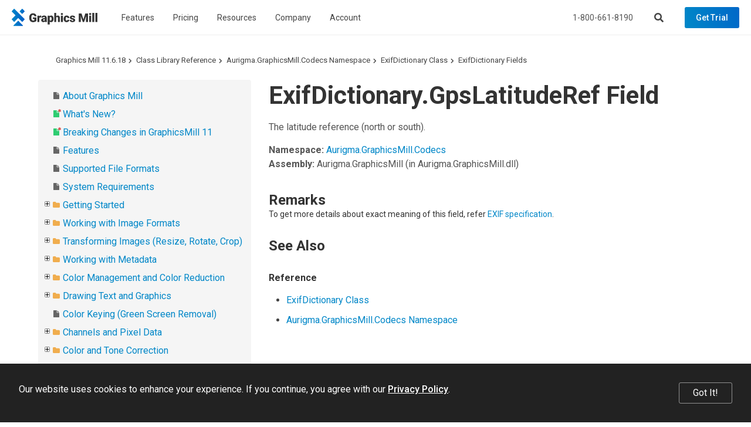

--- FILE ---
content_type: text/html; charset=utf-8
request_url: https://www.graphicsmill.com/docs/gm/F_Aurigma_GraphicsMill_Codecs_ExifDictionary_GpsLatitudeRef.htm
body_size: 17032
content:
<!DOCTYPE html>
<html lang="en" xmlns="http://www.w3.org/1999/xhtml">
	<head>
		<title>GpsLatitudeRef Field - Graphics Mill</title>
		<meta http-equiv="Content-Type" content="text/html; charset=utf-8">
		<meta http-equiv="X-UA-Compatible" content="IE=edge">
		<meta name="viewport" content="width=device-width, maximum-scale=1, initial-scale=1, user-scalable=0">
		<link rel="dns-prefetch" href="//cdn.jsdelivr.net">
		<link rel="dns-prefetch" href="//ajax.googleapis.com">
		<link rel="dns-prefetch" href="//fonts.googleapis.com">
		<link rel="canonical" href="https://www.graphicsmill.com/docs/gm/F_Aurigma_GraphicsMill_Codecs_ExifDictionary_GpsLatitudeRef.htm">
		<link href="https://fonts.googleapis.com/css?family=Open+Sans:400,700%7CRoboto:400,500,700" rel="stylesheet">
		<link rel="stylesheet" href="https://cdn.jsdelivr.net/npm/bootstrap@3.3.7/dist/css/bootstrap.min.css" integrity="sha384-BVYiiSIFeK1dGmJRAkycuHAHRg32OmUcww7on3RYdg4Va+PmSTsz/K68vbdEjh4u" crossorigin="anonymous">
		<link href="/Aurigma/Theme3/css/bundle?v=sopUZNHWTQ6auU-JJjzOdULfnBQbBqqnVwtWnVw-aC01" rel="stylesheet">
		<link href="/Aurigma/Theme3/css/bundlegm?v=KrmRU2lV3OI-bN2Ei8jPszJGmXm3PcPRs4DJlf3R1Sk1" rel="stylesheet">
		<link rel="icon" type="image/png" href="/Aurigma/Images/favicon.png">
		<script async="async" src="https://www.googletagmanager.com/gtag/js?id=G-FQ8KXE7HX2"></script>
		<script>
//<![CDATA[
window.dataLayer = window.dataLayer || [];
function gtag() { dataLayer.push(arguments); }
gtag('js', new Date());

gtag('config', 'G-FQ8KXE7HX2');
//]]></script>
		<!--[if IE]><meta http-equiv="X-UA-Compatible" content="IE=edge" /><![endif]-->
		<style>
			ol.breadcrumb {margin-top:0px !important;margin-bottom:0px !important;}					
			#au-toc ul li+li {margin-top: 0px !important;}
			h1:first-child {margin-top:0px !important;}
			#au-doc h2 {margin-top: 0px !important; margin-bottom: 0px !important;}			
		</style>
	<link rel="stylesheet" href="/Aurigma/doc-viewer/css-bundle?v=KVaza9iauqopN4CTJCHcjLGry9g-xmbEc0L7ksFlcAs1"><meta name="description" content="ExifDictionary.GpsLatitudeRef Field (Class Library Reference)"></head>
	<body>
		<header class="">
			<nav class="navbar navbar-default navbar-fixed-top">
				<div class="navbar-header">
					<a href="/" class="logo-graphics-mill"><img src="/Aurigma/Theme3/img/common/graphics_mill.svg" alt="Graphics Mill"></a>
					<button type="button" class="navbar-toggle collapsed" data-toggle="collapse" data-target=".navbar-collapse" aria-expanded="false" aria-controls="main-collapse" aria-label="Menu"><span class="icon-bar first"></span><span class="icon-bar second"></span><span class="icon-bar third"></span></button>
					<a href="/account/checkout" class="btn cart-btn full hide" title="Shopping cart"></a>
					<button type="button" class="btn search-btn" aria-label="Search"></button>
				</div>
				<div id="main-collapse" class="navbar-collapse collapse">
					<div class="nav navbar-nav">
						<div class="menu-item">
							<button type="button" class="btn">Features</button>
							<div class="menu-content menu-columns width-300 three-columns">
								<div class="column"><a href="/file-formats"> Raster &amp; vector image formats </a><a href="/resize-crop-filter"> Resize, crop, autofix, 30+ filters </a><a href="/metadata"> Metadata </a><a href="/color-management"> Color management </a><a href="/drawing-text"> Text and graphics rendering </a><a href="/chroma-key"> Chroma keying </a></div>
								<div class="column"><a href="/large-images"> Very large image manipulation </a><a href="/photoshop-psd"> Working with Photoshop files </a><a href="/work-with-pdf">PDF processing</a><a href="/html5-image-editor"> HTML5-based image editor </a><a href="/docs/gm/whats-new.htm" class="new">What's New</a></div>
								<div class="column"><a href="https://customerscanvas.com/">Customer's Canvas <small>(Web-to-print toolkit)</small></a></div>
							</div>
						</div>
						<div class="menu-item"><a href="/buy">Pricing</a></div>
						<div class="menu-item">
							<button type="button" class="btn">Resources</button>
							<div class="menu-content width-240"><a href="/support">Support</a><a href="/docs/gm/about-graphics-mill.htm">Documentation</a><a href="/samples">Code Samples</a><a href="/downloads">Downloads</a></div>
						</div>
						<div class="menu-item">
							<button type="button" class="btn">Company</button>
							<div class="menu-content width-240"><a href="/company">About us</a><a href="/company/contact">Contact Us</a><a href="http://customerscanvas.com/company/events">Events</a><a href="/blog" class="new">Blog</a></div>
						</div>
						<div class="menu-item">
							<button type="button" class="btn">Account</button>
							<div class="menu-content width-260">
								<div id="divProfile" class="profile-name hide"><img src="/Aurigma/Theme3/img/common/user.svg" alt="User"></div>
								<a href="/account/cases" rel="nofollow">Support Cases</a>
								<a href="/account/licenses" rel="nofollow">Licenses &amp; Downloads</a>
								<a href="/account/orders" rel="nofollow">Orders</a>
								<a href="/account/subscriptions" rel="nofollow">Subscriptions</a>
								<a href="/account/profile" rel="nofollow">Profile</a>
								<div class="separator hide"></div>
								<a id="aLogout" class="hide" href="/account/logout" rel="nofollow">Log Out</a>
							</div>
						</div>
					</div>
					<div class="nav navbar-nav navbar-right">
						<p>Call us at <a href="tel:+18006618190" class="phone">1-800-661-8190</a> or send an email at <a href="mailto:info@aurigma.com">info@aurigma.com</a></p>
						<button type="button" class="btn search-btn" aria-label="Search"></button>
						<a href="/account/checkout" class="btn cart-btn full hide" rel="nofollow"></a>
						<a href="/downloads/trial" class="btn demo">Get Trial</a>
					</div>
				</div>
				<div class="search">
					<div class="container">
						<div class="row">
							<div class="col-md-8 col-md-offset-2">
								<form action="/search" method="get">
									<input type="text" name="query" placeholder="Search">
									<button type="submit" class="btn demo"><i class="fas fa-search"></i></button>
								<input type="hidden" name="inurl" value="/docs/gm/"></form>
							</div>
						</div>
					</div>
					<div class="bg"></div>
				</div>
			</nav>
		</header>
		<div class="padding-top-0 text-page">
			<div id="au-container" class="container"><div class='row'><div class='col-md-12'><ol class="breadcrumb"><li><a href="/docs/gm/">Graphics Mill 11.6.18</a></li><li><a href="objects-reference.htm">Class Library Reference</a></li><li><a href="N_Aurigma_GraphicsMill_Codecs.htm">Aurigma.GraphicsMill.Codecs Namespace</a></li><li><a href="T_Aurigma_GraphicsMill_Codecs_ExifDictionary.htm">ExifDictionary Class</a></li><li><a href="Fields_T_Aurigma_GraphicsMill_Codecs_ExifDictionary.htm">ExifDictionary Fields</a></li></ol><a id='au-show-toc' class='btn btn-sm btn-success hidden-md hidden-lg hidden-print'><i class='fa fa-navicon'></i>Topics</a></div></div><div class='row'><div id='au-toc' class='col-md-4 hidden-xs hidden-sm hidden-print'><div id='au-toc-inner' class='treeview'><a id='au-hide-toc' class='btn btn-xs btn-warning pull-right hidden-md hidden-lg'><b class='fa fa-close'></b></a><ul>
<li id="dt1767480" title="About Graphics Mill"><span class="file"><a href="about-graphics-mill.htm">About Graphics Mill</a></span></li>
<li id="dt1767481" title="What&#39;s New?"><span class="file new"><a href="whats-new.htm">What&#39;s New?</a></span></li>
<li id="dt1767482" title="Breaking Changes in GraphicsMill 11"><span class="file new"><a href="breaking-changes.htm">Breaking Changes in GraphicsMill 11</a></span></li>
<li id="dt1767483" title="Features"><span class="file"><a href="features.htm">Features</a></span></li>
<li id="dt1767484" title="Supported File Formats"><span class="file"><a href="supported-file-formats.htm">Supported File Formats</a></span></li>
<li id="dt1767485" title="System Requirements"><span class="file"><a href="system-requirements.htm">System Requirements</a></span></li>
<li class="closed" id="dt1767486" title="Getting Started"><span class="folder"><a href="getting-started.htm">Getting Started</a></span></li>
<li class="closed" id="dt1767496" title="Working with Image Formats"><span class="folder"><a href="loading-and-saving-images.htm">Working with Image Formats</a></span></li>
<li class="closed" id="dt1767507" title="Transforming Images (Resize, Rotate, Crop)"><span class="folder"><a href="transformations-on-images.htm">Transforming Images (Resize, Rotate, Crop)</a></span></li>
<li class="closed" id="dt1767511" title="Working with Metadata"><span class="folder"><a href="working-with-metadata.htm">Working with Metadata</a></span></li>
<li class="closed" id="dt1767517" title="Color Management and Color Reduction"><span class="folder"><a href="color-conversion-and-color-reduction.htm">Color Management and Color Reduction</a></span></li>
<li class="closed" id="dt1767524" title="Drawing Text and Graphics"><span class="folder"><a href="advanced-drawing.htm">Drawing Text and Graphics</a></span></li>
<li id="dt1767534" title="Color Keying (Green Screen Removal)"><span class="file"><a href="color-keying.htm">Color Keying (Green Screen Removal)</a></span></li>
<li class="closed" id="dt1767535" title="Channels and Pixel Data"><span class="folder"><a href="channels-and-pixel-data.htm">Channels and Pixel Data</a></span></li>
<li class="closed" id="dt1767538" title="Color and Tone Correction"><span class="folder"><a href="color-and-tone-correction.htm">Color and Tone Correction</a></span></li>
<li class="closed" id="dt1767542" title="Working with Photoshop (PSD) Files"><span class="folder"><a href="working-with-psd-files.htm">Working with Photoshop (PSD) Files</a></span></li>
<li class="closed" id="dt1767546" title="Image Filters"><span class="folder"><a href="image-filters.htm">Image Filters</a></span></li>
<li class="closed" id="dt1767549" title="Processing Large Images"><span class="folder"><a href="processing-large-images.htm">Processing Large Images</a></span></li>
<li class="closed" id="dt1767554" title="Basics of Image Processing"><span class="folder"><a href="basics-of-image-processing.htm">Basics of Image Processing</a></span></li>
<li class="closed" id="dt1767560" title="Troubleshooting"><span class="folder"><a href="troubleshooting.htm">Troubleshooting</a></span></li>
<li id="dt1767564" title="Class Library Reference"><span class="folder"><a href="objects-reference.htm">Class Library Reference</a></span><ul>
<li class="closed" id="dt1767565" title="Aurigma.GraphicsMill Namespace"><span class="folder"><a href="N_Aurigma_GraphicsMill.htm">Aurigma.GraphicsMill Namespace</a></span></li>
<li class="closed" id="dt1768702" title="Aurigma.GraphicsMill.AdvancedDrawing Namespace"><span class="folder"><a href="N_Aurigma_GraphicsMill_AdvancedDrawing.htm">Aurigma.GraphicsMill.AdvancedDrawing Namespace</a></span></li>
<li class="closed" id="dt1769380" title="Aurigma.GraphicsMill.AdvancedDrawing.Art Namespace"><span class="folder"><a href="N_Aurigma_GraphicsMill_AdvancedDrawing_Art.htm">Aurigma.GraphicsMill.AdvancedDrawing.Art Namespace</a></span></li>
<li class="closed" id="dt1769504" title="Aurigma.GraphicsMill.AdvancedDrawing.Effects Namespace"><span class="folder"><a href="N_Aurigma_GraphicsMill_AdvancedDrawing_Effects.htm">Aurigma.GraphicsMill.AdvancedDrawing.Effects Namespace</a></span></li>
<li id="dt1769539" title="Aurigma.GraphicsMill.Codecs Namespace"><span class="folder"><a href="N_Aurigma_GraphicsMill_Codecs.htm">Aurigma.GraphicsMill.Codecs Namespace</a></span><ul>
<li class="closed" id="dt1769540" title="AdobeResourceBlock Class"><span class="folder"><a href="T_Aurigma_GraphicsMill_Codecs_AdobeResourceBlock.htm">AdobeResourceBlock Class</a></span></li>
<li class="closed" id="dt1769551" title="AdobeResourceDictionary Class"><span class="folder"><a href="T_Aurigma_GraphicsMill_Codecs_AdobeResourceDictionary.htm">AdobeResourceDictionary Class</a></span></li>
<li class="closed" id="dt1769559" title="BmpReader Class"><span class="folder"><a href="T_Aurigma_GraphicsMill_Codecs_BmpReader.htm">BmpReader Class</a></span></li>
<li class="closed" id="dt1769567" title="BmpSettings Class"><span class="folder"><a href="T_Aurigma_GraphicsMill_Codecs_BmpSettings.htm">BmpSettings Class</a></span></li>
<li class="closed" id="dt1769576" title="BmpWriter Class"><span class="folder"><a href="T_Aurigma_GraphicsMill_Codecs_BmpWriter.htm">BmpWriter Class</a></span></li>
<li class="closed" id="dt1769588" title="CodecRegistry Class"><span class="folder"><a href="T_Aurigma_GraphicsMill_Codecs_CodecRegistry.htm">CodecRegistry Class</a></span></li>
<li id="dt1769599" title="ColorBitDepth Enumeration"><span class="file"><a href="T_Aurigma_GraphicsMill_Codecs_ColorBitDepth.htm">ColorBitDepth Enumeration</a></span></li>
<li id="dt1769600" title="CompressionType Enumeration"><span class="file"><a href="T_Aurigma_GraphicsMill_Codecs_CompressionType.htm">CompressionType Enumeration</a></span></li>
<li class="closed" id="dt1769601" title="CustomImageReader Class"><span class="folder"><a href="T_Aurigma_GraphicsMill_Codecs_CustomImageReader.htm">CustomImageReader Class</a></span></li>
<li class="closed" id="dt1769608" title="CustomImageWriter Class"><span class="folder"><a href="T_Aurigma_GraphicsMill_Codecs_CustomImageWriter.htm">CustomImageWriter Class</a></span></li>
<li id="dt1769615" title="CustomReaderCreateCallback Delegate"><span class="file"><a href="T_Aurigma_GraphicsMill_Codecs_CustomReaderCreateCallback.htm">CustomReaderCreateCallback Delegate</a></span></li>
<li id="dt1769616" title="DisposalMethod Enumeration"><span class="file"><a href="T_Aurigma_GraphicsMill_Codecs_DisposalMethod.htm">DisposalMethod Enumeration</a></span></li>
<li class="closed" id="dt1769617" title="EpsReader Class"><span class="folder"><a href="T_Aurigma_GraphicsMill_Codecs_EpsReader.htm">EpsReader Class</a></span></li>
<li class="closed" id="dt1769628" title="EpsSettings Class"><span class="folder"><a href="T_Aurigma_GraphicsMill_Codecs_EpsSettings.htm">EpsSettings Class</a></span></li>
<li class="closed" id="dt1769638" title="EpsWriter Class"><span class="folder"><a href="T_Aurigma_GraphicsMill_Codecs_EpsWriter.htm">EpsWriter Class</a></span></li>
<li id="dt1769657" title="ExifDictionary Class"><span class="folder"><a href="T_Aurigma_GraphicsMill_Codecs_ExifDictionary.htm">ExifDictionary Class</a></span><ul>
<li id="dt1769658" title="ExifDictionary Members"><span class="file"><a href="AllMembers_T_Aurigma_GraphicsMill_Codecs_ExifDictionary.htm">ExifDictionary Members</a></span></li>
<li class="closed" id="dt1769659" title="ExifDictionary Constructor "><span class="folder"><a href="O_T_Aurigma_GraphicsMill_Codecs_ExifDictionary_ctor.htm">ExifDictionary Constructor </a></span></li>
<li id="dt1769662" title="ExifDictionary Fields"><span class="folder"><a href="Fields_T_Aurigma_GraphicsMill_Codecs_ExifDictionary.htm">ExifDictionary Fields</a></span><ul>
<li id="dt1769663" title="Acceleration Field"><span class="file"><a href="F_Aurigma_GraphicsMill_Codecs_ExifDictionary_Acceleration.htm">Acceleration Field</a></span></li>
<li id="dt1769664" title="ActiveArea Field"><span class="file"><a href="F_Aurigma_GraphicsMill_Codecs_ExifDictionary_ActiveArea.htm">ActiveArea Field</a></span></li>
<li id="dt1769665" title="AdventRevision Field"><span class="file"><a href="F_Aurigma_GraphicsMill_Codecs_ExifDictionary_AdventRevision.htm">AdventRevision Field</a></span></li>
<li id="dt1769666" title="AdventScale Field"><span class="file"><a href="F_Aurigma_GraphicsMill_Codecs_ExifDictionary_AdventScale.htm">AdventScale Field</a></span></li>
<li id="dt1769667" title="AFCP_IPTC Field"><span class="file"><a href="F_Aurigma_GraphicsMill_Codecs_ExifDictionary_AFCP_IPTC.htm">AFCP_IPTC Field</a></span></li>
<li id="dt1769668" title="AffineTransformMat Field"><span class="file"><a href="F_Aurigma_GraphicsMill_Codecs_ExifDictionary_AffineTransformMat.htm">AffineTransformMat Field</a></span></li>
<li id="dt1769669" title="AliasLayerMetadata Field"><span class="file"><a href="F_Aurigma_GraphicsMill_Codecs_ExifDictionary_AliasLayerMetadata.htm">AliasLayerMetadata Field</a></span></li>
<li id="dt1769670" title="AlphaByteCount Field"><span class="file"><a href="F_Aurigma_GraphicsMill_Codecs_ExifDictionary_AlphaByteCount.htm">AlphaByteCount Field</a></span></li>
<li id="dt1769671" title="AlphaDataDiscard Field"><span class="file"><a href="F_Aurigma_GraphicsMill_Codecs_ExifDictionary_AlphaDataDiscard.htm">AlphaDataDiscard Field</a></span></li>
<li id="dt1769672" title="AlphaOffset Field"><span class="file"><a href="F_Aurigma_GraphicsMill_Codecs_ExifDictionary_AlphaOffset.htm">AlphaOffset Field</a></span></li>
<li id="dt1769673" title="AmbientTemperature Field"><span class="file"><a href="F_Aurigma_GraphicsMill_Codecs_ExifDictionary_AmbientTemperature.htm">AmbientTemperature Field</a></span></li>
<li id="dt1769674" title="AnalogBalance Field"><span class="file"><a href="F_Aurigma_GraphicsMill_Codecs_ExifDictionary_AnalogBalance.htm">AnalogBalance Field</a></span></li>
<li id="dt1769675" title="Annotations Field"><span class="file"><a href="F_Aurigma_GraphicsMill_Codecs_ExifDictionary_Annotations.htm">Annotations Field</a></span></li>
<li id="dt1769676" title="AntiAliasStrength Field"><span class="file"><a href="F_Aurigma_GraphicsMill_Codecs_ExifDictionary_AntiAliasStrength.htm">AntiAliasStrength Field</a></span></li>
<li id="dt1769677" title="ApertureValue Field"><span class="file"><a href="F_Aurigma_GraphicsMill_Codecs_ExifDictionary_ApertureValue.htm">ApertureValue Field</a></span></li>
<li id="dt1769678" title="ApplicationNotes Field"><span class="file"><a href="F_Aurigma_GraphicsMill_Codecs_ExifDictionary_ApplicationNotes.htm">ApplicationNotes Field</a></span></li>
<li id="dt1769679" title="Artist Field"><span class="file"><a href="F_Aurigma_GraphicsMill_Codecs_ExifDictionary_Artist.htm">Artist Field</a></span></li>
<li id="dt1769680" title="AsShotICCProfile Field"><span class="file"><a href="F_Aurigma_GraphicsMill_Codecs_ExifDictionary_AsShotICCProfile.htm">AsShotICCProfile Field</a></span></li>
<li id="dt1769681" title="AsShotNeutral Field"><span class="file"><a href="F_Aurigma_GraphicsMill_Codecs_ExifDictionary_AsShotNeutral.htm">AsShotNeutral Field</a></span></li>
<li id="dt1769682" title="AsShotPreProfileMatrix Field"><span class="file"><a href="F_Aurigma_GraphicsMill_Codecs_ExifDictionary_AsShotPreProfileMatrix.htm">AsShotPreProfileMatrix Field</a></span></li>
<li id="dt1769683" title="AsShotProfileName Field"><span class="file"><a href="F_Aurigma_GraphicsMill_Codecs_ExifDictionary_AsShotProfileName.htm">AsShotProfileName Field</a></span></li>
<li id="dt1769684" title="AsShotWhiteXY Field"><span class="file"><a href="F_Aurigma_GraphicsMill_Codecs_ExifDictionary_AsShotWhiteXY.htm">AsShotWhiteXY Field</a></span></li>
<li id="dt1769685" title="BackgroundColorIndicator Field"><span class="file"><a href="F_Aurigma_GraphicsMill_Codecs_ExifDictionary_BackgroundColorIndicator.htm">BackgroundColorIndicator Field</a></span></li>
<li id="dt1769686" title="BackgroundColorValue Field"><span class="file"><a href="F_Aurigma_GraphicsMill_Codecs_ExifDictionary_BackgroundColorValue.htm">BackgroundColorValue Field</a></span></li>
<li id="dt1769687" title="BadFaxLines Field"><span class="file"><a href="F_Aurigma_GraphicsMill_Codecs_ExifDictionary_BadFaxLines.htm">BadFaxLines Field</a></span></li>
<li id="dt1769688" title="BaselineExposure Field"><span class="file"><a href="F_Aurigma_GraphicsMill_Codecs_ExifDictionary_BaselineExposure.htm">BaselineExposure Field</a></span></li>
<li id="dt1769689" title="BaselineExposureOffset Field"><span class="file"><a href="F_Aurigma_GraphicsMill_Codecs_ExifDictionary_BaselineExposureOffset.htm">BaselineExposureOffset Field</a></span></li>
<li id="dt1769690" title="BaselineNoise Field"><span class="file"><a href="F_Aurigma_GraphicsMill_Codecs_ExifDictionary_BaselineNoise.htm">BaselineNoise Field</a></span></li>
<li id="dt1769691" title="BaselineSharpness Field"><span class="file"><a href="F_Aurigma_GraphicsMill_Codecs_ExifDictionary_BaselineSharpness.htm">BaselineSharpness Field</a></span></li>
<li id="dt1769692" title="BatteryLevel Field"><span class="file"><a href="F_Aurigma_GraphicsMill_Codecs_ExifDictionary_BatteryLevel.htm">BatteryLevel Field</a></span></li>
<li id="dt1769693" title="BayerGreenSplit Field"><span class="file"><a href="F_Aurigma_GraphicsMill_Codecs_ExifDictionary_BayerGreenSplit.htm">BayerGreenSplit Field</a></span></li>
<li id="dt1769694" title="BestQualityScale Field"><span class="file"><a href="F_Aurigma_GraphicsMill_Codecs_ExifDictionary_BestQualityScale.htm">BestQualityScale Field</a></span></li>
<li id="dt1769695" title="BitsPerExtendedRunLength Field"><span class="file"><a href="F_Aurigma_GraphicsMill_Codecs_ExifDictionary_BitsPerExtendedRunLength.htm">BitsPerExtendedRunLength Field</a></span></li>
<li id="dt1769696" title="BitsPerRunLength Field"><span class="file"><a href="F_Aurigma_GraphicsMill_Codecs_ExifDictionary_BitsPerRunLength.htm">BitsPerRunLength Field</a></span></li>
<li id="dt1769697" title="BitsPerSample Field"><span class="file"><a href="F_Aurigma_GraphicsMill_Codecs_ExifDictionary_BitsPerSample.htm">BitsPerSample Field</a></span></li>
<li id="dt1769698" title="BlackLevel Field"><span class="file"><a href="F_Aurigma_GraphicsMill_Codecs_ExifDictionary_BlackLevel.htm">BlackLevel Field</a></span></li>
<li id="dt1769699" title="BlackLevelDeltaH Field"><span class="file"><a href="F_Aurigma_GraphicsMill_Codecs_ExifDictionary_BlackLevelDeltaH.htm">BlackLevelDeltaH Field</a></span></li>
<li id="dt1769700" title="BlackLevelDeltaV Field"><span class="file"><a href="F_Aurigma_GraphicsMill_Codecs_ExifDictionary_BlackLevelDeltaV.htm">BlackLevelDeltaV Field</a></span></li>
<li id="dt1769701" title="BlackLevelRepeatDim Field"><span class="file"><a href="F_Aurigma_GraphicsMill_Codecs_ExifDictionary_BlackLevelRepeatDim.htm">BlackLevelRepeatDim Field</a></span></li>
<li id="dt1769702" title="Brightness Field"><span class="file"><a href="F_Aurigma_GraphicsMill_Codecs_ExifDictionary_Brightness.htm">Brightness Field</a></span></li>
<li id="dt1769703" title="BrightnessValue Field"><span class="file"><a href="F_Aurigma_GraphicsMill_Codecs_ExifDictionary_BrightnessValue.htm">BrightnessValue Field</a></span></li>
<li id="dt1769704" title="CalibrationIlluminant1 Field"><span class="file"><a href="F_Aurigma_GraphicsMill_Codecs_ExifDictionary_CalibrationIlluminant1.htm">CalibrationIlluminant1 Field</a></span></li>
<li id="dt1769705" title="CalibrationIlluminant2 Field"><span class="file"><a href="F_Aurigma_GraphicsMill_Codecs_ExifDictionary_CalibrationIlluminant2.htm">CalibrationIlluminant2 Field</a></span></li>
<li id="dt1769706" title="CameraCalibration1 Field"><span class="file"><a href="F_Aurigma_GraphicsMill_Codecs_ExifDictionary_CameraCalibration1.htm">CameraCalibration1 Field</a></span></li>
<li id="dt1769707" title="CameraCalibration2 Field"><span class="file"><a href="F_Aurigma_GraphicsMill_Codecs_ExifDictionary_CameraCalibration2.htm">CameraCalibration2 Field</a></span></li>
<li id="dt1769708" title="CameraCalibrationSig Field"><span class="file"><a href="F_Aurigma_GraphicsMill_Codecs_ExifDictionary_CameraCalibrationSig.htm">CameraCalibrationSig Field</a></span></li>
<li id="dt1769709" title="CameraElevationAngle Field"><span class="file"><a href="F_Aurigma_GraphicsMill_Codecs_ExifDictionary_CameraElevationAngle.htm">CameraElevationAngle Field</a></span></li>
<li id="dt1769710" title="CameraLabel Field"><span class="file"><a href="F_Aurigma_GraphicsMill_Codecs_ExifDictionary_CameraLabel.htm">CameraLabel Field</a></span></li>
<li id="dt1769711" title="CameraSerialNumber Field"><span class="file"><a href="F_Aurigma_GraphicsMill_Codecs_ExifDictionary_CameraSerialNumber.htm">CameraSerialNumber Field</a></span></li>
<li id="dt1769712" title="CFALayout Field"><span class="file"><a href="F_Aurigma_GraphicsMill_Codecs_ExifDictionary_CFALayout.htm">CFALayout Field</a></span></li>
<li id="dt1769713" title="CfaPattern Field"><span class="file"><a href="F_Aurigma_GraphicsMill_Codecs_ExifDictionary_CfaPattern.htm">CfaPattern Field</a></span></li>
<li id="dt1769714" title="CFAPattern2 Field"><span class="file"><a href="F_Aurigma_GraphicsMill_Codecs_ExifDictionary_CFAPattern2.htm">CFAPattern2 Field</a></span></li>
<li id="dt1769715" title="CFAPlaneColor Field"><span class="file"><a href="F_Aurigma_GraphicsMill_Codecs_ExifDictionary_CFAPlaneColor.htm">CFAPlaneColor Field</a></span></li>
<li id="dt1769716" title="CFARepeatPatternDim Field"><span class="file"><a href="F_Aurigma_GraphicsMill_Codecs_ExifDictionary_CFARepeatPatternDim.htm">CFARepeatPatternDim Field</a></span></li>
<li id="dt1769717" title="ChromaBlurRadius Field"><span class="file"><a href="F_Aurigma_GraphicsMill_Codecs_ExifDictionary_ChromaBlurRadius.htm">ChromaBlurRadius Field</a></span></li>
<li id="dt1769718" title="ChromaticAberrationCorrParams Field"><span class="file"><a href="F_Aurigma_GraphicsMill_Codecs_ExifDictionary_ChromaticAberrationCorrParams.htm">ChromaticAberrationCorrParams Field</a></span></li>
<li id="dt1769719" title="CIP3DataFile Field"><span class="file"><a href="F_Aurigma_GraphicsMill_Codecs_ExifDictionary_CIP3DataFile.htm">CIP3DataFile Field</a></span></li>
<li id="dt1769720" title="CIP3Sheet Field"><span class="file"><a href="F_Aurigma_GraphicsMill_Codecs_ExifDictionary_CIP3Sheet.htm">CIP3Sheet Field</a></span></li>
<li id="dt1769721" title="CIP3Side Field"><span class="file"><a href="F_Aurigma_GraphicsMill_Codecs_ExifDictionary_CIP3Side.htm">CIP3Side Field</a></span></li>
<li id="dt1769722" title="CleanFaxData Field"><span class="file"><a href="F_Aurigma_GraphicsMill_Codecs_ExifDictionary_CleanFaxData.htm">CleanFaxData Field</a></span></li>
<li id="dt1769723" title="ClipPath Field"><span class="file"><a href="F_Aurigma_GraphicsMill_Codecs_ExifDictionary_ClipPath.htm">ClipPath Field</a></span></li>
<li id="dt1769724" title="CMYKEquivalent Field"><span class="file"><a href="F_Aurigma_GraphicsMill_Codecs_ExifDictionary_CMYKEquivalent.htm">CMYKEquivalent Field</a></span></li>
<li id="dt1769725" title="CodingMethods Field"><span class="file"><a href="F_Aurigma_GraphicsMill_Codecs_ExifDictionary_CodingMethods.htm">CodingMethods Field</a></span></li>
<li id="dt1769726" title="ColorCharacterization Field"><span class="file"><a href="F_Aurigma_GraphicsMill_Codecs_ExifDictionary_ColorCharacterization.htm">ColorCharacterization Field</a></span></li>
<li id="dt1769727" title="ColorimetricReference Field"><span class="file"><a href="F_Aurigma_GraphicsMill_Codecs_ExifDictionary_ColorimetricReference.htm">ColorimetricReference Field</a></span></li>
<li id="dt1769728" title="ColorMap Field"><span class="file"><a href="F_Aurigma_GraphicsMill_Codecs_ExifDictionary_ColorMap.htm">ColorMap Field</a></span></li>
<li id="dt1769729" title="ColorMatrix1 Field"><span class="file"><a href="F_Aurigma_GraphicsMill_Codecs_ExifDictionary_ColorMatrix1.htm">ColorMatrix1 Field</a></span></li>
<li id="dt1769730" title="ColorMatrix2 Field"><span class="file"><a href="F_Aurigma_GraphicsMill_Codecs_ExifDictionary_ColorMatrix2.htm">ColorMatrix2 Field</a></span></li>
<li id="dt1769731" title="ColorResponseUnit Field"><span class="file"><a href="F_Aurigma_GraphicsMill_Codecs_ExifDictionary_ColorResponseUnit.htm">ColorResponseUnit Field</a></span></li>
<li id="dt1769732" title="ColorSequence Field"><span class="file"><a href="F_Aurigma_GraphicsMill_Codecs_ExifDictionary_ColorSequence.htm">ColorSequence Field</a></span></li>
<li id="dt1769733" title="ColorSpace Field"><span class="file"><a href="F_Aurigma_GraphicsMill_Codecs_ExifDictionary_ColorSpace.htm">ColorSpace Field</a></span></li>
<li id="dt1769734" title="ColorTable Field"><span class="file"><a href="F_Aurigma_GraphicsMill_Codecs_ExifDictionary_ColorTable.htm">ColorTable Field</a></span></li>
<li id="dt1769735" title="ComponentsConfiguration Field"><span class="file"><a href="F_Aurigma_GraphicsMill_Codecs_ExifDictionary_ComponentsConfiguration.htm">ComponentsConfiguration Field</a></span></li>
<li id="dt1769736" title="CompressedBitsPerPixel Field"><span class="file"><a href="F_Aurigma_GraphicsMill_Codecs_ExifDictionary_CompressedBitsPerPixel.htm">CompressedBitsPerPixel Field</a></span></li>
<li id="dt1769737" title="Compression Field"><span class="file"><a href="F_Aurigma_GraphicsMill_Codecs_ExifDictionary_Compression.htm">Compression Field</a></span></li>
<li id="dt1769738" title="ConsecutiveBadFaxLines Field"><span class="file"><a href="F_Aurigma_GraphicsMill_Codecs_ExifDictionary_ConsecutiveBadFaxLines.htm">ConsecutiveBadFaxLines Field</a></span></li>
<li id="dt1769739" title="Contrast Field"><span class="file"><a href="F_Aurigma_GraphicsMill_Codecs_ExifDictionary_Contrast.htm">Contrast Field</a></span></li>
<li id="dt1769740" title="Converter Field"><span class="file"><a href="F_Aurigma_GraphicsMill_Codecs_ExifDictionary_Converter.htm">Converter Field</a></span></li>
<li id="dt1769741" title="Copyright Field"><span class="file"><a href="F_Aurigma_GraphicsMill_Codecs_ExifDictionary_Copyright.htm">Copyright Field</a></span></li>
<li id="dt1769742" title="CurrentICCProfile Field"><span class="file"><a href="F_Aurigma_GraphicsMill_Codecs_ExifDictionary_CurrentICCProfile.htm">CurrentICCProfile Field</a></span></li>
<li id="dt1769743" title="CurrentPreProfileMatrix Field"><span class="file"><a href="F_Aurigma_GraphicsMill_Codecs_ExifDictionary_CurrentPreProfileMatrix.htm">CurrentPreProfileMatrix Field</a></span></li>
<li id="dt1769744" title="CustomRendered Field"><span class="file"><a href="F_Aurigma_GraphicsMill_Codecs_ExifDictionary_CustomRendered.htm">CustomRendered Field</a></span></li>
<li id="dt1769745" title="DataType Field"><span class="file"><a href="F_Aurigma_GraphicsMill_Codecs_ExifDictionary_DataType.htm">DataType Field</a></span></li>
<li id="dt1769746" title="DateTime Field"><span class="file"><a href="F_Aurigma_GraphicsMill_Codecs_ExifDictionary_DateTime.htm">DateTime Field</a></span></li>
<li id="dt1769747" title="DateTimeDigitized Field"><span class="file"><a href="F_Aurigma_GraphicsMill_Codecs_ExifDictionary_DateTimeDigitized.htm">DateTimeDigitized Field</a></span></li>
<li id="dt1769748" title="DateTimeOriginal Field"><span class="file"><a href="F_Aurigma_GraphicsMill_Codecs_ExifDictionary_DateTimeOriginal.htm">DateTimeOriginal Field</a></span></li>
<li id="dt1769749" title="Decode Field"><span class="file"><a href="F_Aurigma_GraphicsMill_Codecs_ExifDictionary_Decode.htm">Decode Field</a></span></li>
<li id="dt1769750" title="DefaultBlackRender Field"><span class="file"><a href="F_Aurigma_GraphicsMill_Codecs_ExifDictionary_DefaultBlackRender.htm">DefaultBlackRender Field</a></span></li>
<li id="dt1769751" title="DefaultCropOrigin Field"><span class="file"><a href="F_Aurigma_GraphicsMill_Codecs_ExifDictionary_DefaultCropOrigin.htm">DefaultCropOrigin Field</a></span></li>
<li id="dt1769752" title="DefaultCropSize Field"><span class="file"><a href="F_Aurigma_GraphicsMill_Codecs_ExifDictionary_DefaultCropSize.htm">DefaultCropSize Field</a></span></li>
<li id="dt1769753" title="DefaultImageColor Field"><span class="file"><a href="F_Aurigma_GraphicsMill_Codecs_ExifDictionary_DefaultImageColor.htm">DefaultImageColor Field</a></span></li>
<li id="dt1769754" title="DefaultScale Field"><span class="file"><a href="F_Aurigma_GraphicsMill_Codecs_ExifDictionary_DefaultScale.htm">DefaultScale Field</a></span></li>
<li id="dt1769755" title="DefaultUserCrop Field"><span class="file"><a href="F_Aurigma_GraphicsMill_Codecs_ExifDictionary_DefaultUserCrop.htm">DefaultUserCrop Field</a></span></li>
<li id="dt1769756" title="DeviceSettingDescription Field"><span class="file"><a href="F_Aurigma_GraphicsMill_Codecs_ExifDictionary_DeviceSettingDescription.htm">DeviceSettingDescription Field</a></span></li>
<li id="dt1769757" title="DigitalZoomRatio Field"><span class="file"><a href="F_Aurigma_GraphicsMill_Codecs_ExifDictionary_DigitalZoomRatio.htm">DigitalZoomRatio Field</a></span></li>
<li id="dt1769758" title="DistortionCorrParams Field"><span class="file"><a href="F_Aurigma_GraphicsMill_Codecs_ExifDictionary_DistortionCorrParams.htm">DistortionCorrParams Field</a></span></li>
<li id="dt1769759" title="DNGBackwardVersion Field"><span class="file"><a href="F_Aurigma_GraphicsMill_Codecs_ExifDictionary_DNGBackwardVersion.htm">DNGBackwardVersion Field</a></span></li>
<li id="dt1769760" title="DNGLensInfo Field"><span class="file"><a href="F_Aurigma_GraphicsMill_Codecs_ExifDictionary_DNGLensInfo.htm">DNGLensInfo Field</a></span></li>
<li id="dt1769761" title="DNGVersion Field"><span class="file"><a href="F_Aurigma_GraphicsMill_Codecs_ExifDictionary_DNGVersion.htm">DNGVersion Field</a></span></li>
<li id="dt1769762" title="DotRange Field"><span class="file"><a href="F_Aurigma_GraphicsMill_Codecs_ExifDictionary_DotRange.htm">DotRange Field</a></span></li>
<li id="dt1769763" title="ExifVersion Field"><span class="file"><a href="F_Aurigma_GraphicsMill_Codecs_ExifDictionary_ExifVersion.htm">ExifVersion Field</a></span></li>
<li id="dt1769764" title="ExpandFilm Field"><span class="file"><a href="F_Aurigma_GraphicsMill_Codecs_ExifDictionary_ExpandFilm.htm">ExpandFilm Field</a></span></li>
<li id="dt1769765" title="ExpandFilterLens Field"><span class="file"><a href="F_Aurigma_GraphicsMill_Codecs_ExifDictionary_ExpandFilterLens.htm">ExpandFilterLens Field</a></span></li>
<li id="dt1769766" title="ExpandFlashLamp Field"><span class="file"><a href="F_Aurigma_GraphicsMill_Codecs_ExifDictionary_ExpandFlashLamp.htm">ExpandFlashLamp Field</a></span></li>
<li id="dt1769767" title="ExpandLens Field"><span class="file"><a href="F_Aurigma_GraphicsMill_Codecs_ExifDictionary_ExpandLens.htm">ExpandLens Field</a></span></li>
<li id="dt1769768" title="ExpandScanner Field"><span class="file"><a href="F_Aurigma_GraphicsMill_Codecs_ExifDictionary_ExpandScanner.htm">ExpandScanner Field</a></span></li>
<li id="dt1769769" title="ExpandSoftware Field"><span class="file"><a href="F_Aurigma_GraphicsMill_Codecs_ExifDictionary_ExpandSoftware.htm">ExpandSoftware Field</a></span></li>
<li id="dt1769770" title="Exposure Field"><span class="file"><a href="F_Aurigma_GraphicsMill_Codecs_ExifDictionary_Exposure.htm">Exposure Field</a></span></li>
<li id="dt1769771" title="ExposureBiasValue Field"><span class="file"><a href="F_Aurigma_GraphicsMill_Codecs_ExifDictionary_ExposureBiasValue.htm">ExposureBiasValue Field</a></span></li>
<li id="dt1769772" title="ExposureIndex Field"><span class="file"><a href="F_Aurigma_GraphicsMill_Codecs_ExifDictionary_ExposureIndex.htm">ExposureIndex Field</a></span></li>
<li id="dt1769773" title="ExposureMode Field"><span class="file"><a href="F_Aurigma_GraphicsMill_Codecs_ExifDictionary_ExposureMode.htm">ExposureMode Field</a></span></li>
<li id="dt1769774" title="ExposureProgram Field"><span class="file"><a href="F_Aurigma_GraphicsMill_Codecs_ExifDictionary_ExposureProgram.htm">ExposureProgram Field</a></span></li>
<li id="dt1769775" title="ExposureTime Field"><span class="file"><a href="F_Aurigma_GraphicsMill_Codecs_ExifDictionary_ExposureTime.htm">ExposureTime Field</a></span></li>
<li id="dt1769776" title="FaxProfile Field"><span class="file"><a href="F_Aurigma_GraphicsMill_Codecs_ExifDictionary_FaxProfile.htm">FaxProfile Field</a></span></li>
<li id="dt1769777" title="FaxRecvParams Field"><span class="file"><a href="F_Aurigma_GraphicsMill_Codecs_ExifDictionary_FaxRecvParams.htm">FaxRecvParams Field</a></span></li>
<li id="dt1769778" title="FaxRecvTime Field"><span class="file"><a href="F_Aurigma_GraphicsMill_Codecs_ExifDictionary_FaxRecvTime.htm">FaxRecvTime Field</a></span></li>
<li id="dt1769779" title="FaxSubAddress Field"><span class="file"><a href="F_Aurigma_GraphicsMill_Codecs_ExifDictionary_FaxSubAddress.htm">FaxSubAddress Field</a></span></li>
<li id="dt1769780" title="FedexEDR Field"><span class="file"><a href="F_Aurigma_GraphicsMill_Codecs_ExifDictionary_FedexEDR.htm">FedexEDR Field</a></span></li>
<li id="dt1769781" title="FileSource Field"><span class="file"><a href="F_Aurigma_GraphicsMill_Codecs_ExifDictionary_FileSource.htm">FileSource Field</a></span></li>
<li id="dt1769782" title="Flash Field"><span class="file"><a href="F_Aurigma_GraphicsMill_Codecs_ExifDictionary_Flash.htm">Flash Field</a></span></li>
<li id="dt1769783" title="FlashEnergy Field"><span class="file"><a href="F_Aurigma_GraphicsMill_Codecs_ExifDictionary_FlashEnergy.htm">FlashEnergy Field</a></span></li>
<li id="dt1769784" title="FlashPixVersion Field"><span class="file"><a href="F_Aurigma_GraphicsMill_Codecs_ExifDictionary_FlashPixVersion.htm">FlashPixVersion Field</a></span></li>
<li id="dt1769785" title="FNumber Field"><span class="file"><a href="F_Aurigma_GraphicsMill_Codecs_ExifDictionary_FNumber.htm">FNumber Field</a></span></li>
<li id="dt1769786" title="FocalLength Field"><span class="file"><a href="F_Aurigma_GraphicsMill_Codecs_ExifDictionary_FocalLength.htm">FocalLength Field</a></span></li>
<li id="dt1769787" title="FocalLengthIn35mmFilm Field"><span class="file"><a href="F_Aurigma_GraphicsMill_Codecs_ExifDictionary_FocalLengthIn35mmFilm.htm">FocalLengthIn35mmFilm Field</a></span></li>
<li id="dt1769788" title="FocalPlaneResolutionUnit Field"><span class="file"><a href="F_Aurigma_GraphicsMill_Codecs_ExifDictionary_FocalPlaneResolutionUnit.htm">FocalPlaneResolutionUnit Field</a></span></li>
<li id="dt1769789" title="FocalPlaneXResolution Field"><span class="file"><a href="F_Aurigma_GraphicsMill_Codecs_ExifDictionary_FocalPlaneXResolution.htm">FocalPlaneXResolution Field</a></span></li>
<li id="dt1769790" title="FocalPlaneYResolution Field"><span class="file"><a href="F_Aurigma_GraphicsMill_Codecs_ExifDictionary_FocalPlaneYResolution.htm">FocalPlaneYResolution Field</a></span></li>
<li id="dt1769791" title="ForwardMatrix1 Field"><span class="file"><a href="F_Aurigma_GraphicsMill_Codecs_ExifDictionary_ForwardMatrix1.htm">ForwardMatrix1 Field</a></span></li>
<li id="dt1769792" title="ForwardMatrix2 Field"><span class="file"><a href="F_Aurigma_GraphicsMill_Codecs_ExifDictionary_ForwardMatrix2.htm">ForwardMatrix2 Field</a></span></li>
<li id="dt1769793" title="FovCot Field"><span class="file"><a href="F_Aurigma_GraphicsMill_Codecs_ExifDictionary_FovCot.htm">FovCot Field</a></span></li>
<li id="dt1769794" title="FrameRate Field"><span class="file"><a href="F_Aurigma_GraphicsMill_Codecs_ExifDictionary_FrameRate.htm">FrameRate Field</a></span></li>
<li id="dt1769795" title="FreeByteCounts Field"><span class="file"><a href="F_Aurigma_GraphicsMill_Codecs_ExifDictionary_FreeByteCounts.htm">FreeByteCounts Field</a></span></li>
<li id="dt1769796" title="FreeOffsets Field"><span class="file"><a href="F_Aurigma_GraphicsMill_Codecs_ExifDictionary_FreeOffsets.htm">FreeOffsets Field</a></span></li>
<li id="dt1769797" title="GainControl Field"><span class="file"><a href="F_Aurigma_GraphicsMill_Codecs_ExifDictionary_GainControl.htm">GainControl Field</a></span></li>
<li id="dt1769798" title="GDALMetadata Field"><span class="file"><a href="F_Aurigma_GraphicsMill_Codecs_ExifDictionary_GDALMetadata.htm">GDALMetadata Field</a></span></li>
<li id="dt1769799" title="GDALNoData Field"><span class="file"><a href="F_Aurigma_GraphicsMill_Codecs_ExifDictionary_GDALNoData.htm">GDALNoData Field</a></span></li>
<li id="dt1769800" title="GeoTiffAsciiParams Field"><span class="file"><a href="F_Aurigma_GraphicsMill_Codecs_ExifDictionary_GeoTiffAsciiParams.htm">GeoTiffAsciiParams Field</a></span></li>
<li id="dt1769801" title="GeoTiffDirectory Field"><span class="file"><a href="F_Aurigma_GraphicsMill_Codecs_ExifDictionary_GeoTiffDirectory.htm">GeoTiffDirectory Field</a></span></li>
<li id="dt1769802" title="GeoTiffDoubleParams Field"><span class="file"><a href="F_Aurigma_GraphicsMill_Codecs_ExifDictionary_GeoTiffDoubleParams.htm">GeoTiffDoubleParams Field</a></span></li>
<li id="dt1769803" title="GlobalParametersIFD Field"><span class="file"><a href="F_Aurigma_GraphicsMill_Codecs_ExifDictionary_GlobalParametersIFD.htm">GlobalParametersIFD Field</a></span></li>
<li id="dt1769804" title="GooglePlusUploadCode Field"><span class="file"><a href="F_Aurigma_GraphicsMill_Codecs_ExifDictionary_GooglePlusUploadCode.htm">GooglePlusUploadCode Field</a></span></li>
<li id="dt1769805" title="GpsAltitude Field"><span class="file"><a href="F_Aurigma_GraphicsMill_Codecs_ExifDictionary_GpsAltitude.htm">GpsAltitude Field</a></span></li>
<li id="dt1769806" title="GpsAltitudeRef Field"><span class="file"><a href="F_Aurigma_GraphicsMill_Codecs_ExifDictionary_GpsAltitudeRef.htm">GpsAltitudeRef Field</a></span></li>
<li id="dt1769807" title="GpsAreaInformation Field"><span class="file"><a href="F_Aurigma_GraphicsMill_Codecs_ExifDictionary_GpsAreaInformation.htm">GpsAreaInformation Field</a></span></li>
<li id="dt1769808" title="GpsDateStamp Field"><span class="file"><a href="F_Aurigma_GraphicsMill_Codecs_ExifDictionary_GpsDateStamp.htm">GpsDateStamp Field</a></span></li>
<li id="dt1769809" title="GpsDestBearing Field"><span class="file"><a href="F_Aurigma_GraphicsMill_Codecs_ExifDictionary_GpsDestBearing.htm">GpsDestBearing Field</a></span></li>
<li id="dt1769810" title="GpsDestBearingRef Field"><span class="file"><a href="F_Aurigma_GraphicsMill_Codecs_ExifDictionary_GpsDestBearingRef.htm">GpsDestBearingRef Field</a></span></li>
<li id="dt1769811" title="GpsDestDistance Field"><span class="file"><a href="F_Aurigma_GraphicsMill_Codecs_ExifDictionary_GpsDestDistance.htm">GpsDestDistance Field</a></span></li>
<li id="dt1769812" title="GpsDestDistanceRef Field"><span class="file"><a href="F_Aurigma_GraphicsMill_Codecs_ExifDictionary_GpsDestDistanceRef.htm">GpsDestDistanceRef Field</a></span></li>
<li id="dt1769813" title="GpsDestLatitude Field"><span class="file"><a href="F_Aurigma_GraphicsMill_Codecs_ExifDictionary_GpsDestLatitude.htm">GpsDestLatitude Field</a></span></li>
<li id="dt1769814" title="GpsDestLatitudeRef Field"><span class="file"><a href="F_Aurigma_GraphicsMill_Codecs_ExifDictionary_GpsDestLatitudeRef.htm">GpsDestLatitudeRef Field</a></span></li>
<li id="dt1769815" title="GpsDestLongitude Field"><span class="file"><a href="F_Aurigma_GraphicsMill_Codecs_ExifDictionary_GpsDestLongitude.htm">GpsDestLongitude Field</a></span></li>
<li id="dt1769816" title="GpsDestLongitudeRef Field"><span class="file"><a href="F_Aurigma_GraphicsMill_Codecs_ExifDictionary_GpsDestLongitudeRef.htm">GpsDestLongitudeRef Field</a></span></li>
<li id="dt1769817" title="GpsDifferential Field"><span class="file"><a href="F_Aurigma_GraphicsMill_Codecs_ExifDictionary_GpsDifferential.htm">GpsDifferential Field</a></span></li>
<li id="dt1769818" title="GpsDop Field"><span class="file"><a href="F_Aurigma_GraphicsMill_Codecs_ExifDictionary_GpsDop.htm">GpsDop Field</a></span></li>
<li id="dt1769819" title="GpsImgDirection Field"><span class="file"><a href="F_Aurigma_GraphicsMill_Codecs_ExifDictionary_GpsImgDirection.htm">GpsImgDirection Field</a></span></li>
<li id="dt1769820" title="GpsImgDirectionRef Field"><span class="file"><a href="F_Aurigma_GraphicsMill_Codecs_ExifDictionary_GpsImgDirectionRef.htm">GpsImgDirectionRef Field</a></span></li>
<li id="dt1769821" title="GPSInfo Field"><span class="file"><a href="F_Aurigma_GraphicsMill_Codecs_ExifDictionary_GPSInfo.htm">GPSInfo Field</a></span></li>
<li id="dt1769822" title="GpsLatitude Field"><span class="file"><a href="F_Aurigma_GraphicsMill_Codecs_ExifDictionary_GpsLatitude.htm">GpsLatitude Field</a></span></li>
<li id="dt1769823" title="GpsLatitudeRef Field"><span class="file"><a href="F_Aurigma_GraphicsMill_Codecs_ExifDictionary_GpsLatitudeRef.htm" class="selected">GpsLatitudeRef Field</a></span></li>
<li id="dt1769824" title="GpsLongitude Field"><span class="file"><a href="F_Aurigma_GraphicsMill_Codecs_ExifDictionary_GpsLongitude.htm">GpsLongitude Field</a></span></li>
<li id="dt1769825" title="GpsLongitudeRef Field"><span class="file"><a href="F_Aurigma_GraphicsMill_Codecs_ExifDictionary_GpsLongitudeRef.htm">GpsLongitudeRef Field</a></span></li>
<li id="dt1769826" title="GpsMapDatum Field"><span class="file"><a href="F_Aurigma_GraphicsMill_Codecs_ExifDictionary_GpsMapDatum.htm">GpsMapDatum Field</a></span></li>
<li id="dt1769827" title="GpsMeasureMode Field"><span class="file"><a href="F_Aurigma_GraphicsMill_Codecs_ExifDictionary_GpsMeasureMode.htm">GpsMeasureMode Field</a></span></li>
<li id="dt1769828" title="GpsProcessingMethod Field"><span class="file"><a href="F_Aurigma_GraphicsMill_Codecs_ExifDictionary_GpsProcessingMethod.htm">GpsProcessingMethod Field</a></span></li>
<li id="dt1769829" title="GpsSatellites Field"><span class="file"><a href="F_Aurigma_GraphicsMill_Codecs_ExifDictionary_GpsSatellites.htm">GpsSatellites Field</a></span></li>
<li id="dt1769830" title="GpsSpeed Field"><span class="file"><a href="F_Aurigma_GraphicsMill_Codecs_ExifDictionary_GpsSpeed.htm">GpsSpeed Field</a></span></li>
<li id="dt1769831" title="GpsSpeedRef Field"><span class="file"><a href="F_Aurigma_GraphicsMill_Codecs_ExifDictionary_GpsSpeedRef.htm">GpsSpeedRef Field</a></span></li>
<li id="dt1769832" title="GpsStatus Field"><span class="file"><a href="F_Aurigma_GraphicsMill_Codecs_ExifDictionary_GpsStatus.htm">GpsStatus Field</a></span></li>
<li id="dt1769833" title="GpsTimeStamp Field"><span class="file"><a href="F_Aurigma_GraphicsMill_Codecs_ExifDictionary_GpsTimeStamp.htm">GpsTimeStamp Field</a></span></li>
<li id="dt1769834" title="GpsTrack Field"><span class="file"><a href="F_Aurigma_GraphicsMill_Codecs_ExifDictionary_GpsTrack.htm">GpsTrack Field</a></span></li>
<li id="dt1769835" title="GpsTrackRef Field"><span class="file"><a href="F_Aurigma_GraphicsMill_Codecs_ExifDictionary_GpsTrackRef.htm">GpsTrackRef Field</a></span></li>
<li id="dt1769836" title="GpsVersionId Field"><span class="file"><a href="F_Aurigma_GraphicsMill_Codecs_ExifDictionary_GpsVersionId.htm">GpsVersionId Field</a></span></li>
<li id="dt1769837" title="GrayResponseCurve Field"><span class="file"><a href="F_Aurigma_GraphicsMill_Codecs_ExifDictionary_GrayResponseCurve.htm">GrayResponseCurve Field</a></span></li>
<li id="dt1769838" title="GrayResponseUnit Field"><span class="file"><a href="F_Aurigma_GraphicsMill_Codecs_ExifDictionary_GrayResponseUnit.htm">GrayResponseUnit Field</a></span></li>
<li id="dt1769839" title="HalftoneHints Field"><span class="file"><a href="F_Aurigma_GraphicsMill_Codecs_ExifDictionary_HalftoneHints.htm">HalftoneHints Field</a></span></li>
<li id="dt1769840" title="HCUsage Field"><span class="file"><a href="F_Aurigma_GraphicsMill_Codecs_ExifDictionary_HCUsage.htm">HCUsage Field</a></span></li>
<li id="dt1769841" title="HeightResolution Field"><span class="file"><a href="F_Aurigma_GraphicsMill_Codecs_ExifDictionary_HeightResolution.htm">HeightResolution Field</a></span></li>
<li id="dt1769842" title="Humidity Field"><span class="file"><a href="F_Aurigma_GraphicsMill_Codecs_ExifDictionary_Humidity.htm">Humidity Field</a></span></li>
<li id="dt1769843" title="ICC_Profile Field"><span class="file"><a href="F_Aurigma_GraphicsMill_Codecs_ExifDictionary_ICC_Profile.htm">ICC_Profile Field</a></span></li>
<li id="dt1769844" title="ImageByteCount Field"><span class="file"><a href="F_Aurigma_GraphicsMill_Codecs_ExifDictionary_ImageByteCount.htm">ImageByteCount Field</a></span></li>
<li id="dt1769845" title="ImageColorIndicator Field"><span class="file"><a href="F_Aurigma_GraphicsMill_Codecs_ExifDictionary_ImageColorIndicator.htm">ImageColorIndicator Field</a></span></li>
<li id="dt1769846" title="ImageColorValue Field"><span class="file"><a href="F_Aurigma_GraphicsMill_Codecs_ExifDictionary_ImageColorValue.htm">ImageColorValue Field</a></span></li>
<li id="dt1769847" title="ImageDataDiscard Field"><span class="file"><a href="F_Aurigma_GraphicsMill_Codecs_ExifDictionary_ImageDataDiscard.htm">ImageDataDiscard Field</a></span></li>
<li id="dt1769848" title="ImageDepth Field"><span class="file"><a href="F_Aurigma_GraphicsMill_Codecs_ExifDictionary_ImageDepth.htm">ImageDepth Field</a></span></li>
<li id="dt1769849" title="ImageDescription Field"><span class="file"><a href="F_Aurigma_GraphicsMill_Codecs_ExifDictionary_ImageDescription.htm">ImageDescription Field</a></span></li>
<li id="dt1769850" title="ImageFullHeight Field"><span class="file"><a href="F_Aurigma_GraphicsMill_Codecs_ExifDictionary_ImageFullHeight.htm">ImageFullHeight Field</a></span></li>
<li id="dt1769851" title="ImageFullWidth Field"><span class="file"><a href="F_Aurigma_GraphicsMill_Codecs_ExifDictionary_ImageFullWidth.htm">ImageFullWidth Field</a></span></li>
<li id="dt1769852" title="ImageHistory Field"><span class="file"><a href="F_Aurigma_GraphicsMill_Codecs_ExifDictionary_ImageHistory.htm">ImageHistory Field</a></span></li>
<li id="dt1769853" title="ImageID Field"><span class="file"><a href="F_Aurigma_GraphicsMill_Codecs_ExifDictionary_ImageID.htm">ImageID Field</a></span></li>
<li id="dt1769854" title="ImageLayer Field"><span class="file"><a href="F_Aurigma_GraphicsMill_Codecs_ExifDictionary_ImageLayer.htm">ImageLayer Field</a></span></li>
<li id="dt1769855" title="ImageLength Field"><span class="file"><a href="F_Aurigma_GraphicsMill_Codecs_ExifDictionary_ImageLength.htm">ImageLength Field</a></span></li>
<li id="dt1769856" title="ImageNumber Field"><span class="file"><a href="F_Aurigma_GraphicsMill_Codecs_ExifDictionary_ImageNumber.htm">ImageNumber Field</a></span></li>
<li id="dt1769857" title="ImageOffset Field"><span class="file"><a href="F_Aurigma_GraphicsMill_Codecs_ExifDictionary_ImageOffset.htm">ImageOffset Field</a></span></li>
<li id="dt1769858" title="ImageReferencePoints Field"><span class="file"><a href="F_Aurigma_GraphicsMill_Codecs_ExifDictionary_ImageReferencePoints.htm">ImageReferencePoints Field</a></span></li>
<li id="dt1769859" title="ImageSourceData Field"><span class="file"><a href="F_Aurigma_GraphicsMill_Codecs_ExifDictionary_ImageSourceData.htm">ImageSourceData Field</a></span></li>
<li id="dt1769860" title="ImageType Field"><span class="file"><a href="F_Aurigma_GraphicsMill_Codecs_ExifDictionary_ImageType.htm">ImageType Field</a></span></li>
<li id="dt1769861" title="ImageUniqueId Field"><span class="file"><a href="F_Aurigma_GraphicsMill_Codecs_ExifDictionary_ImageUniqueId.htm">ImageUniqueId Field</a></span></li>
<li id="dt1769862" title="ImageWidth Field"><span class="file"><a href="F_Aurigma_GraphicsMill_Codecs_ExifDictionary_ImageWidth.htm">ImageWidth Field</a></span></li>
<li id="dt1769863" title="Indexed Field"><span class="file"><a href="F_Aurigma_GraphicsMill_Codecs_ExifDictionary_Indexed.htm">Indexed Field</a></span></li>
<li id="dt1769864" title="INGRReserved Field"><span class="file"><a href="F_Aurigma_GraphicsMill_Codecs_ExifDictionary_INGRReserved.htm">INGRReserved Field</a></span></li>
<li id="dt1769865" title="InkNames Field"><span class="file"><a href="F_Aurigma_GraphicsMill_Codecs_ExifDictionary_InkNames.htm">InkNames Field</a></span></li>
<li id="dt1769866" title="InkSet Field"><span class="file"><a href="F_Aurigma_GraphicsMill_Codecs_ExifDictionary_InkSet.htm">InkSet Field</a></span></li>
<li id="dt1769867" title="IntergraphFlagRegisters Field"><span class="file"><a href="F_Aurigma_GraphicsMill_Codecs_ExifDictionary_IntergraphFlagRegisters.htm">IntergraphFlagRegisters Field</a></span></li>
<li id="dt1769868" title="IntergraphMatrix Field"><span class="file"><a href="F_Aurigma_GraphicsMill_Codecs_ExifDictionary_IntergraphMatrix.htm">IntergraphMatrix Field</a></span></li>
<li id="dt1769869" title="IntergraphPacketData Field"><span class="file"><a href="F_Aurigma_GraphicsMill_Codecs_ExifDictionary_IntergraphPacketData.htm">IntergraphPacketData Field</a></span></li>
<li id="dt1769870" title="Interlace Field"><span class="file"><a href="F_Aurigma_GraphicsMill_Codecs_ExifDictionary_Interlace.htm">Interlace Field</a></span></li>
<li id="dt1769871" title="InteroperabilityIndex Field"><span class="file"><a href="F_Aurigma_GraphicsMill_Codecs_ExifDictionary_InteroperabilityIndex.htm">InteroperabilityIndex Field</a></span></li>
<li id="dt1769872" title="InteropVersion Field"><span class="file"><a href="F_Aurigma_GraphicsMill_Codecs_ExifDictionary_InteropVersion.htm">InteropVersion Field</a></span></li>
<li id="dt1769873" title="IPTC_NAA Field"><span class="file"><a href="F_Aurigma_GraphicsMill_Codecs_ExifDictionary_IPTC_NAA.htm">IPTC_NAA Field</a></span></li>
<li id="dt1769874" title="ISOSpeed Field"><span class="file"><a href="F_Aurigma_GraphicsMill_Codecs_ExifDictionary_ISOSpeed.htm">ISOSpeed Field</a></span></li>
<li id="dt1769875" title="ISOSpeedLatitudeyyy Field"><span class="file"><a href="F_Aurigma_GraphicsMill_Codecs_ExifDictionary_ISOSpeedLatitudeyyy.htm">ISOSpeedLatitudeyyy Field</a></span></li>
<li id="dt1769876" title="ISOSpeedLatitudezzz Field"><span class="file"><a href="F_Aurigma_GraphicsMill_Codecs_ExifDictionary_ISOSpeedLatitudezzz.htm">ISOSpeedLatitudezzz Field</a></span></li>
<li id="dt1769877" title="IsoSpeedRatings Field"><span class="file"><a href="F_Aurigma_GraphicsMill_Codecs_ExifDictionary_IsoSpeedRatings.htm">IsoSpeedRatings Field</a></span></li>
<li id="dt1769878" title="IT8Header Field"><span class="file"><a href="F_Aurigma_GraphicsMill_Codecs_ExifDictionary_IT8Header.htm">IT8Header Field</a></span></li>
<li id="dt1769879" title="JBIGOptions Field"><span class="file"><a href="F_Aurigma_GraphicsMill_Codecs_ExifDictionary_JBIGOptions.htm">JBIGOptions Field</a></span></li>
<li id="dt1769880" title="JPEGACTables Field"><span class="file"><a href="F_Aurigma_GraphicsMill_Codecs_ExifDictionary_JPEGACTables.htm">JPEGACTables Field</a></span></li>
<li id="dt1769881" title="JPEGDCTables Field"><span class="file"><a href="F_Aurigma_GraphicsMill_Codecs_ExifDictionary_JPEGDCTables.htm">JPEGDCTables Field</a></span></li>
<li id="dt1769882" title="JPEGLosslessPredictors Field"><span class="file"><a href="F_Aurigma_GraphicsMill_Codecs_ExifDictionary_JPEGLosslessPredictors.htm">JPEGLosslessPredictors Field</a></span></li>
<li id="dt1769883" title="JPEGPointTransforms Field"><span class="file"><a href="F_Aurigma_GraphicsMill_Codecs_ExifDictionary_JPEGPointTransforms.htm">JPEGPointTransforms Field</a></span></li>
<li id="dt1769884" title="JPEGProc Field"><span class="file"><a href="F_Aurigma_GraphicsMill_Codecs_ExifDictionary_JPEGProc.htm">JPEGProc Field</a></span></li>
<li id="dt1769885" title="JPEGQTables Field"><span class="file"><a href="F_Aurigma_GraphicsMill_Codecs_ExifDictionary_JPEGQTables.htm">JPEGQTables Field</a></span></li>
<li id="dt1769886" title="JPEGRestartInterval Field"><span class="file"><a href="F_Aurigma_GraphicsMill_Codecs_ExifDictionary_JPEGRestartInterval.htm">JPEGRestartInterval Field</a></span></li>
<li id="dt1769887" title="JPEGTables Field"><span class="file"><a href="F_Aurigma_GraphicsMill_Codecs_ExifDictionary_JPEGTables.htm">JPEGTables Field</a></span></li>
<li id="dt1769888" title="JPLCartoIFD Field"><span class="file"><a href="F_Aurigma_GraphicsMill_Codecs_ExifDictionary_JPLCartoIFD.htm">JPLCartoIFD Field</a></span></li>
<li id="dt1769889" title="KDC_IFD Field"><span class="file"><a href="F_Aurigma_GraphicsMill_Codecs_ExifDictionary_KDC_IFD.htm">KDC_IFD Field</a></span></li>
<li id="dt1769890" title="KodakIFD Field"><span class="file"><a href="F_Aurigma_GraphicsMill_Codecs_ExifDictionary_KodakIFD.htm">KodakIFD Field</a></span></li>
<li id="dt1769891" title="LeafData Field"><span class="file"><a href="F_Aurigma_GraphicsMill_Codecs_ExifDictionary_LeafData.htm">LeafData Field</a></span></li>
<li id="dt1769892" title="LeafSubIFD Field"><span class="file"><a href="F_Aurigma_GraphicsMill_Codecs_ExifDictionary_LeafSubIFD.htm">LeafSubIFD Field</a></span></li>
<li id="dt1769893" title="Lens Field"><span class="file"><a href="F_Aurigma_GraphicsMill_Codecs_ExifDictionary_Lens.htm">Lens Field</a></span></li>
<li id="dt1769894" title="LensModel Field"><span class="file"><a href="F_Aurigma_GraphicsMill_Codecs_ExifDictionary_LensModel.htm">LensModel Field</a></span></li>
<li id="dt1769895" title="LightFalloffParams Field"><span class="file"><a href="F_Aurigma_GraphicsMill_Codecs_ExifDictionary_LightFalloffParams.htm">LightFalloffParams Field</a></span></li>
<li id="dt1769896" title="LightSource Field"><span class="file"><a href="F_Aurigma_GraphicsMill_Codecs_ExifDictionary_LightSource.htm">LightSource Field</a></span></li>
<li id="dt1769897" title="LinearizationTable Field"><span class="file"><a href="F_Aurigma_GraphicsMill_Codecs_ExifDictionary_LinearizationTable.htm">LinearizationTable Field</a></span></li>
<li id="dt1769898" title="LinearResponseLimit Field"><span class="file"><a href="F_Aurigma_GraphicsMill_Codecs_ExifDictionary_LinearResponseLimit.htm">LinearResponseLimit Field</a></span></li>
<li id="dt1769899" title="LocalizedCameraModel Field"><span class="file"><a href="F_Aurigma_GraphicsMill_Codecs_ExifDictionary_LocalizedCameraModel.htm">LocalizedCameraModel Field</a></span></li>
<li id="dt1769900" title="Make Field"><span class="file"><a href="F_Aurigma_GraphicsMill_Codecs_ExifDictionary_Make.htm">Make Field</a></span></li>
<li id="dt1769901" title="MakerNote Field"><span class="file"><a href="F_Aurigma_GraphicsMill_Codecs_ExifDictionary_MakerNote.htm">MakerNote Field</a></span></li>
<li id="dt1769902" title="MakerNoteSafety Field"><span class="file"><a href="F_Aurigma_GraphicsMill_Codecs_ExifDictionary_MakerNoteSafety.htm">MakerNoteSafety Field</a></span></li>
<li id="dt1769903" title="MaskedAreas Field"><span class="file"><a href="F_Aurigma_GraphicsMill_Codecs_ExifDictionary_MaskedAreas.htm">MaskedAreas Field</a></span></li>
<li id="dt1769904" title="MatrixWorldToCamera Field"><span class="file"><a href="F_Aurigma_GraphicsMill_Codecs_ExifDictionary_MatrixWorldToCamera.htm">MatrixWorldToCamera Field</a></span></li>
<li id="dt1769905" title="MatrixWorldToScreen Field"><span class="file"><a href="F_Aurigma_GraphicsMill_Codecs_ExifDictionary_MatrixWorldToScreen.htm">MatrixWorldToScreen Field</a></span></li>
<li id="dt1769906" title="Matteing Field"><span class="file"><a href="F_Aurigma_GraphicsMill_Codecs_ExifDictionary_Matteing.htm">Matteing Field</a></span></li>
<li id="dt1769907" title="MaxApertureValue Field"><span class="file"><a href="F_Aurigma_GraphicsMill_Codecs_ExifDictionary_MaxApertureValue.htm">MaxApertureValue Field</a></span></li>
<li id="dt1769908" title="MDColorTable Field"><span class="file"><a href="F_Aurigma_GraphicsMill_Codecs_ExifDictionary_MDColorTable.htm">MDColorTable Field</a></span></li>
<li id="dt1769909" title="MDFileTag Field"><span class="file"><a href="F_Aurigma_GraphicsMill_Codecs_ExifDictionary_MDFileTag.htm">MDFileTag Field</a></span></li>
<li id="dt1769910" title="MDFileUnits Field"><span class="file"><a href="F_Aurigma_GraphicsMill_Codecs_ExifDictionary_MDFileUnits.htm">MDFileUnits Field</a></span></li>
<li id="dt1769911" title="MDLabName Field"><span class="file"><a href="F_Aurigma_GraphicsMill_Codecs_ExifDictionary_MDLabName.htm">MDLabName Field</a></span></li>
<li id="dt1769912" title="MDPrepDate Field"><span class="file"><a href="F_Aurigma_GraphicsMill_Codecs_ExifDictionary_MDPrepDate.htm">MDPrepDate Field</a></span></li>
<li id="dt1769913" title="MDPrepTime Field"><span class="file"><a href="F_Aurigma_GraphicsMill_Codecs_ExifDictionary_MDPrepTime.htm">MDPrepTime Field</a></span></li>
<li id="dt1769914" title="MDSampleInfo Field"><span class="file"><a href="F_Aurigma_GraphicsMill_Codecs_ExifDictionary_MDSampleInfo.htm">MDSampleInfo Field</a></span></li>
<li id="dt1769915" title="MDScalePixel Field"><span class="file"><a href="F_Aurigma_GraphicsMill_Codecs_ExifDictionary_MDScalePixel.htm">MDScalePixel Field</a></span></li>
<li id="dt1769916" title="MeteringMode Field"><span class="file"><a href="F_Aurigma_GraphicsMill_Codecs_ExifDictionary_MeteringMode.htm">MeteringMode Field</a></span></li>
<li id="dt1769917" title="Model Field"><span class="file"><a href="F_Aurigma_GraphicsMill_Codecs_ExifDictionary_Model.htm">Model Field</a></span></li>
<li id="dt1769918" title="Model2 Field"><span class="file"><a href="F_Aurigma_GraphicsMill_Codecs_ExifDictionary_Model2.htm">Model2 Field</a></span></li>
<li id="dt1769919" title="ModelTiePoint Field"><span class="file"><a href="F_Aurigma_GraphicsMill_Codecs_ExifDictionary_ModelTiePoint.htm">ModelTiePoint Field</a></span></li>
<li id="dt1769920" title="ModelTransform Field"><span class="file"><a href="F_Aurigma_GraphicsMill_Codecs_ExifDictionary_ModelTransform.htm">ModelTransform Field</a></span></li>
<li id="dt1769921" title="ModeNumber Field"><span class="file"><a href="F_Aurigma_GraphicsMill_Codecs_ExifDictionary_ModeNumber.htm">ModeNumber Field</a></span></li>
<li id="dt1769922" title="MoireFilter Field"><span class="file"><a href="F_Aurigma_GraphicsMill_Codecs_ExifDictionary_MoireFilter.htm">MoireFilter Field</a></span></li>
<li id="dt1769923" title="MSDocumentText Field"><span class="file"><a href="F_Aurigma_GraphicsMill_Codecs_ExifDictionary_MSDocumentText.htm">MSDocumentText Field</a></span></li>
<li id="dt1769924" title="MSDocumentTextPosition Field"><span class="file"><a href="F_Aurigma_GraphicsMill_Codecs_ExifDictionary_MSDocumentTextPosition.htm">MSDocumentTextPosition Field</a></span></li>
<li id="dt1769925" title="MSPropertySetStorage Field"><span class="file"><a href="F_Aurigma_GraphicsMill_Codecs_ExifDictionary_MSPropertySetStorage.htm">MSPropertySetStorage Field</a></span></li>
<li id="dt1769926" title="MultiProfiles Field"><span class="file"><a href="F_Aurigma_GraphicsMill_Codecs_ExifDictionary_MultiProfiles.htm">MultiProfiles Field</a></span></li>
<li id="dt1769927" title="NewRawImageDigest Field"><span class="file"><a href="F_Aurigma_GraphicsMill_Codecs_ExifDictionary_NewRawImageDigest.htm">NewRawImageDigest Field</a></span></li>
<li id="dt1769928" title="Noise Field"><span class="file"><a href="F_Aurigma_GraphicsMill_Codecs_ExifDictionary_Noise.htm">Noise Field</a></span></li>
<li id="dt1769929" title="NoiseProfile Field"><span class="file"><a href="F_Aurigma_GraphicsMill_Codecs_ExifDictionary_NoiseProfile.htm">NoiseProfile Field</a></span></li>
<li id="dt1769930" title="NoiseReductionApplied Field"><span class="file"><a href="F_Aurigma_GraphicsMill_Codecs_ExifDictionary_NoiseReductionApplied.htm">NoiseReductionApplied Field</a></span></li>
<li id="dt1769931" title="NumberofInks Field"><span class="file"><a href="F_Aurigma_GraphicsMill_Codecs_ExifDictionary_NumberofInks.htm">NumberofInks Field</a></span></li>
<li id="dt1769932" title="OceApplicationSelector Field"><span class="file"><a href="F_Aurigma_GraphicsMill_Codecs_ExifDictionary_OceApplicationSelector.htm">OceApplicationSelector Field</a></span></li>
<li id="dt1769933" title="OceIDNumber Field"><span class="file"><a href="F_Aurigma_GraphicsMill_Codecs_ExifDictionary_OceIDNumber.htm">OceIDNumber Field</a></span></li>
<li id="dt1769934" title="OceImageLogic Field"><span class="file"><a href="F_Aurigma_GraphicsMill_Codecs_ExifDictionary_OceImageLogic.htm">OceImageLogic Field</a></span></li>
<li id="dt1769935" title="OceScanjobDesc Field"><span class="file"><a href="F_Aurigma_GraphicsMill_Codecs_ExifDictionary_OceScanjobDesc.htm">OceScanjobDesc Field</a></span></li>
<li id="dt1769936" title="Oecf Field"><span class="file"><a href="F_Aurigma_GraphicsMill_Codecs_ExifDictionary_Oecf.htm">Oecf Field</a></span></li>
<li id="dt1769937" title="OffsetSchema Field"><span class="file"><a href="F_Aurigma_GraphicsMill_Codecs_ExifDictionary_OffsetSchema.htm">OffsetSchema Field</a></span></li>
<li id="dt1769938" title="OffsetTime Field"><span class="file"><a href="F_Aurigma_GraphicsMill_Codecs_ExifDictionary_OffsetTime.htm">OffsetTime Field</a></span></li>
<li id="dt1769939" title="OffsetTimeDigitized Field"><span class="file"><a href="F_Aurigma_GraphicsMill_Codecs_ExifDictionary_OffsetTimeDigitized.htm">OffsetTimeDigitized Field</a></span></li>
<li id="dt1769940" title="OffsetTimeOriginal Field"><span class="file"><a href="F_Aurigma_GraphicsMill_Codecs_ExifDictionary_OffsetTimeOriginal.htm">OffsetTimeOriginal Field</a></span></li>
<li id="dt1769941" title="OpcodeList1 Field"><span class="file"><a href="F_Aurigma_GraphicsMill_Codecs_ExifDictionary_OpcodeList1.htm">OpcodeList1 Field</a></span></li>
<li id="dt1769942" title="OpcodeList2 Field"><span class="file"><a href="F_Aurigma_GraphicsMill_Codecs_ExifDictionary_OpcodeList2.htm">OpcodeList2 Field</a></span></li>
<li id="dt1769943" title="OpcodeList3 Field"><span class="file"><a href="F_Aurigma_GraphicsMill_Codecs_ExifDictionary_OpcodeList3.htm">OpcodeList3 Field</a></span></li>
<li id="dt1769944" title="OPIProxy Field"><span class="file"><a href="F_Aurigma_GraphicsMill_Codecs_ExifDictionary_OPIProxy.htm">OPIProxy Field</a></span></li>
<li id="dt1769945" title="Orientation Field"><span class="file"><a href="F_Aurigma_GraphicsMill_Codecs_ExifDictionary_Orientation.htm">Orientation Field</a></span></li>
<li id="dt1769946" title="OriginalBestQualitySize Field"><span class="file"><a href="F_Aurigma_GraphicsMill_Codecs_ExifDictionary_OriginalBestQualitySize.htm">OriginalBestQualitySize Field</a></span></li>
<li id="dt1769947" title="OriginalDefaultCropSize Field"><span class="file"><a href="F_Aurigma_GraphicsMill_Codecs_ExifDictionary_OriginalDefaultCropSize.htm">OriginalDefaultCropSize Field</a></span></li>
<li id="dt1769948" title="OriginalDefaultFinalSize Field"><span class="file"><a href="F_Aurigma_GraphicsMill_Codecs_ExifDictionary_OriginalDefaultFinalSize.htm">OriginalDefaultFinalSize Field</a></span></li>
<li id="dt1769949" title="OriginalFileName Field"><span class="file"><a href="F_Aurigma_GraphicsMill_Codecs_ExifDictionary_OriginalFileName.htm">OriginalFileName Field</a></span></li>
<li id="dt1769950" title="OriginalRawFileData Field"><span class="file"><a href="F_Aurigma_GraphicsMill_Codecs_ExifDictionary_OriginalRawFileData.htm">OriginalRawFileData Field</a></span></li>
<li id="dt1769951" title="OriginalRawFileDigest Field"><span class="file"><a href="F_Aurigma_GraphicsMill_Codecs_ExifDictionary_OriginalRawFileDigest.htm">OriginalRawFileDigest Field</a></span></li>
<li id="dt1769952" title="OriginalRawFileName Field"><span class="file"><a href="F_Aurigma_GraphicsMill_Codecs_ExifDictionary_OriginalRawFileName.htm">OriginalRawFileName Field</a></span></li>
<li id="dt1769953" title="OwnerName Field"><span class="file"><a href="F_Aurigma_GraphicsMill_Codecs_ExifDictionary_OwnerName.htm">OwnerName Field</a></span></li>
<li id="dt1769954" title="Padding Field"><span class="file"><a href="F_Aurigma_GraphicsMill_Codecs_ExifDictionary_Padding.htm">Padding Field</a></span></li>
<li id="dt1769955" title="PanasonicTitle Field"><span class="file"><a href="F_Aurigma_GraphicsMill_Codecs_ExifDictionary_PanasonicTitle.htm">PanasonicTitle Field</a></span></li>
<li id="dt1769956" title="PanasonicTitle2 Field"><span class="file"><a href="F_Aurigma_GraphicsMill_Codecs_ExifDictionary_PanasonicTitle2.htm">PanasonicTitle2 Field</a></span></li>
<li id="dt1769957" title="PhotometricInterpretation Field"><span class="file"><a href="F_Aurigma_GraphicsMill_Codecs_ExifDictionary_PhotometricInterpretation.htm">PhotometricInterpretation Field</a></span></li>
<li id="dt1769958" title="PhotoshopSettings Field"><span class="file"><a href="F_Aurigma_GraphicsMill_Codecs_ExifDictionary_PhotoshopSettings.htm">PhotoshopSettings Field</a></span></li>
<li id="dt1769959" title="PixelFormat Field"><span class="file"><a href="F_Aurigma_GraphicsMill_Codecs_ExifDictionary_PixelFormat.htm">PixelFormat Field</a></span></li>
<li id="dt1769960" title="PixelIntensityRange Field"><span class="file"><a href="F_Aurigma_GraphicsMill_Codecs_ExifDictionary_PixelIntensityRange.htm">PixelIntensityRange Field</a></span></li>
<li id="dt1769961" title="PixelMagicJBIGOptions Field"><span class="file"><a href="F_Aurigma_GraphicsMill_Codecs_ExifDictionary_PixelMagicJBIGOptions.htm">PixelMagicJBIGOptions Field</a></span></li>
<li id="dt1769962" title="PixelScale Field"><span class="file"><a href="F_Aurigma_GraphicsMill_Codecs_ExifDictionary_PixelScale.htm">PixelScale Field</a></span></li>
<li id="dt1769963" title="PixelXDimension Field"><span class="file"><a href="F_Aurigma_GraphicsMill_Codecs_ExifDictionary_PixelXDimension.htm">PixelXDimension Field</a></span></li>
<li id="dt1769964" title="PixelYDimension Field"><span class="file"><a href="F_Aurigma_GraphicsMill_Codecs_ExifDictionary_PixelYDimension.htm">PixelYDimension Field</a></span></li>
<li id="dt1769965" title="PlanarConfiguration Field"><span class="file"><a href="F_Aurigma_GraphicsMill_Codecs_ExifDictionary_PlanarConfiguration.htm">PlanarConfiguration Field</a></span></li>
<li id="dt1769966" title="Pressure Field"><span class="file"><a href="F_Aurigma_GraphicsMill_Codecs_ExifDictionary_Pressure.htm">Pressure Field</a></span></li>
<li id="dt1769967" title="PreviewApplicationName Field"><span class="file"><a href="F_Aurigma_GraphicsMill_Codecs_ExifDictionary_PreviewApplicationName.htm">PreviewApplicationName Field</a></span></li>
<li id="dt1769968" title="PreviewApplicationVersion Field"><span class="file"><a href="F_Aurigma_GraphicsMill_Codecs_ExifDictionary_PreviewApplicationVersion.htm">PreviewApplicationVersion Field</a></span></li>
<li id="dt1769969" title="PreviewColorSpace Field"><span class="file"><a href="F_Aurigma_GraphicsMill_Codecs_ExifDictionary_PreviewColorSpace.htm">PreviewColorSpace Field</a></span></li>
<li id="dt1769970" title="PreviewDateTime Field"><span class="file"><a href="F_Aurigma_GraphicsMill_Codecs_ExifDictionary_PreviewDateTime.htm">PreviewDateTime Field</a></span></li>
<li id="dt1769971" title="PreviewSettingsDigest Field"><span class="file"><a href="F_Aurigma_GraphicsMill_Codecs_ExifDictionary_PreviewSettingsDigest.htm">PreviewSettingsDigest Field</a></span></li>
<li id="dt1769972" title="PreviewSettingsName Field"><span class="file"><a href="F_Aurigma_GraphicsMill_Codecs_ExifDictionary_PreviewSettingsName.htm">PreviewSettingsName Field</a></span></li>
<li id="dt1769973" title="PrimaryChromaticities Field"><span class="file"><a href="F_Aurigma_GraphicsMill_Codecs_ExifDictionary_PrimaryChromaticities.htm">PrimaryChromaticities Field</a></span></li>
<li id="dt1769974" title="PrintIM Field"><span class="file"><a href="F_Aurigma_GraphicsMill_Codecs_ExifDictionary_PrintIM.htm">PrintIM Field</a></span></li>
<li id="dt1769975" title="ProcessingSoftware Field"><span class="file"><a href="F_Aurigma_GraphicsMill_Codecs_ExifDictionary_ProcessingSoftware.htm">ProcessingSoftware Field</a></span></li>
<li id="dt1769976" title="ProfileCalibrationSig Field"><span class="file"><a href="F_Aurigma_GraphicsMill_Codecs_ExifDictionary_ProfileCalibrationSig.htm">ProfileCalibrationSig Field</a></span></li>
<li id="dt1769977" title="ProfileCopyright Field"><span class="file"><a href="F_Aurigma_GraphicsMill_Codecs_ExifDictionary_ProfileCopyright.htm">ProfileCopyright Field</a></span></li>
<li id="dt1769978" title="ProfileEmbedPolicy Field"><span class="file"><a href="F_Aurigma_GraphicsMill_Codecs_ExifDictionary_ProfileEmbedPolicy.htm">ProfileEmbedPolicy Field</a></span></li>
<li id="dt1769979" title="ProfileHueSatMapData1 Field"><span class="file"><a href="F_Aurigma_GraphicsMill_Codecs_ExifDictionary_ProfileHueSatMapData1.htm">ProfileHueSatMapData1 Field</a></span></li>
<li id="dt1769980" title="ProfileHueSatMapData2 Field"><span class="file"><a href="F_Aurigma_GraphicsMill_Codecs_ExifDictionary_ProfileHueSatMapData2.htm">ProfileHueSatMapData2 Field</a></span></li>
<li id="dt1769981" title="ProfileHueSatMapDims Field"><span class="file"><a href="F_Aurigma_GraphicsMill_Codecs_ExifDictionary_ProfileHueSatMapDims.htm">ProfileHueSatMapDims Field</a></span></li>
<li id="dt1769982" title="ProfileHueSatMapEncoding Field"><span class="file"><a href="F_Aurigma_GraphicsMill_Codecs_ExifDictionary_ProfileHueSatMapEncoding.htm">ProfileHueSatMapEncoding Field</a></span></li>
<li id="dt1769983" title="ProfileIFD Field"><span class="file"><a href="F_Aurigma_GraphicsMill_Codecs_ExifDictionary_ProfileIFD.htm">ProfileIFD Field</a></span></li>
<li id="dt1769984" title="ProfileLookTableData Field"><span class="file"><a href="F_Aurigma_GraphicsMill_Codecs_ExifDictionary_ProfileLookTableData.htm">ProfileLookTableData Field</a></span></li>
<li id="dt1769985" title="ProfileLookTableDims Field"><span class="file"><a href="F_Aurigma_GraphicsMill_Codecs_ExifDictionary_ProfileLookTableDims.htm">ProfileLookTableDims Field</a></span></li>
<li id="dt1769986" title="ProfileLookTableEncoding Field"><span class="file"><a href="F_Aurigma_GraphicsMill_Codecs_ExifDictionary_ProfileLookTableEncoding.htm">ProfileLookTableEncoding Field</a></span></li>
<li id="dt1769987" title="ProfileName Field"><span class="file"><a href="F_Aurigma_GraphicsMill_Codecs_ExifDictionary_ProfileName.htm">ProfileName Field</a></span></li>
<li id="dt1769988" title="ProfileToneCurve Field"><span class="file"><a href="F_Aurigma_GraphicsMill_Codecs_ExifDictionary_ProfileToneCurve.htm">ProfileToneCurve Field</a></span></li>
<li id="dt1769989" title="ProfileType Field"><span class="file"><a href="F_Aurigma_GraphicsMill_Codecs_ExifDictionary_ProfileType.htm">ProfileType Field</a></span></li>
<li id="dt1769990" title="RasterPadding Field"><span class="file"><a href="F_Aurigma_GraphicsMill_Codecs_ExifDictionary_RasterPadding.htm">RasterPadding Field</a></span></li>
<li id="dt1769991" title="Rating Field"><span class="file"><a href="F_Aurigma_GraphicsMill_Codecs_ExifDictionary_Rating.htm">Rating Field</a></span></li>
<li id="dt1769992" title="RatingPercent Field"><span class="file"><a href="F_Aurigma_GraphicsMill_Codecs_ExifDictionary_RatingPercent.htm">RatingPercent Field</a></span></li>
<li id="dt1769993" title="RawDataUniqueID Field"><span class="file"><a href="F_Aurigma_GraphicsMill_Codecs_ExifDictionary_RawDataUniqueID.htm">RawDataUniqueID Field</a></span></li>
<li id="dt1769994" title="RawFile Field"><span class="file"><a href="F_Aurigma_GraphicsMill_Codecs_ExifDictionary_RawFile.htm">RawFile Field</a></span></li>
<li id="dt1769995" title="RawImageDigest Field"><span class="file"><a href="F_Aurigma_GraphicsMill_Codecs_ExifDictionary_RawImageDigest.htm">RawImageDigest Field</a></span></li>
<li id="dt1769996" title="RawImageSegmentation Field"><span class="file"><a href="F_Aurigma_GraphicsMill_Codecs_ExifDictionary_RawImageSegmentation.htm">RawImageSegmentation Field</a></span></li>
<li id="dt1769997" title="RawToPreviewGain Field"><span class="file"><a href="F_Aurigma_GraphicsMill_Codecs_ExifDictionary_RawToPreviewGain.htm">RawToPreviewGain Field</a></span></li>
<li id="dt1769998" title="RecommendedExposureIndex Field"><span class="file"><a href="F_Aurigma_GraphicsMill_Codecs_ExifDictionary_RecommendedExposureIndex.htm">RecommendedExposureIndex Field</a></span></li>
<li id="dt1769999" title="ReductionMatrix1 Field"><span class="file"><a href="F_Aurigma_GraphicsMill_Codecs_ExifDictionary_ReductionMatrix1.htm">ReductionMatrix1 Field</a></span></li>
<li id="dt1770000" title="ReductionMatrix2 Field"><span class="file"><a href="F_Aurigma_GraphicsMill_Codecs_ExifDictionary_ReductionMatrix2.htm">ReductionMatrix2 Field</a></span></li>
<li id="dt1770001" title="ReelName Field"><span class="file"><a href="F_Aurigma_GraphicsMill_Codecs_ExifDictionary_ReelName.htm">ReelName Field</a></span></li>
<li id="dt1770002" title="ReferenceBlackWhite Field"><span class="file"><a href="F_Aurigma_GraphicsMill_Codecs_ExifDictionary_ReferenceBlackWhite.htm">ReferenceBlackWhite Field</a></span></li>
<li id="dt1770003" title="RegionXformTackPoint Field"><span class="file"><a href="F_Aurigma_GraphicsMill_Codecs_ExifDictionary_RegionXformTackPoint.htm">RegionXformTackPoint Field</a></span></li>
<li id="dt1770004" title="RelatedImageFileFormat Field"><span class="file"><a href="F_Aurigma_GraphicsMill_Codecs_ExifDictionary_RelatedImageFileFormat.htm">RelatedImageFileFormat Field</a></span></li>
<li id="dt1770005" title="RelatedImageHeight Field"><span class="file"><a href="F_Aurigma_GraphicsMill_Codecs_ExifDictionary_RelatedImageHeight.htm">RelatedImageHeight Field</a></span></li>
<li id="dt1770006" title="RelatedImageWidth Field"><span class="file"><a href="F_Aurigma_GraphicsMill_Codecs_ExifDictionary_RelatedImageWidth.htm">RelatedImageWidth Field</a></span></li>
<li id="dt1770007" title="RelatedSoundFile Field"><span class="file"><a href="F_Aurigma_GraphicsMill_Codecs_ExifDictionary_RelatedSoundFile.htm">RelatedSoundFile Field</a></span></li>
<li id="dt1770008" title="ResolutionUnit Field"><span class="file"><a href="F_Aurigma_GraphicsMill_Codecs_ExifDictionary_ResolutionUnit.htm">ResolutionUnit Field</a></span></li>
<li id="dt1770009" title="RowInterleaveFactor Field"><span class="file"><a href="F_Aurigma_GraphicsMill_Codecs_ExifDictionary_RowInterleaveFactor.htm">RowInterleaveFactor Field</a></span></li>
<li id="dt1770010" title="RowsPerStrip Field"><span class="file"><a href="F_Aurigma_GraphicsMill_Codecs_ExifDictionary_RowsPerStrip.htm">RowsPerStrip Field</a></span></li>
<li id="dt1770011" title="SampleFormat Field"><span class="file"><a href="F_Aurigma_GraphicsMill_Codecs_ExifDictionary_SampleFormat.htm">SampleFormat Field</a></span></li>
<li id="dt1770012" title="SamplesPerPixel Field"><span class="file"><a href="F_Aurigma_GraphicsMill_Codecs_ExifDictionary_SamplesPerPixel.htm">SamplesPerPixel Field</a></span></li>
<li id="dt1770013" title="SamsungRawByteOrder Field"><span class="file"><a href="F_Aurigma_GraphicsMill_Codecs_ExifDictionary_SamsungRawByteOrder.htm">SamsungRawByteOrder Field</a></span></li>
<li id="dt1770014" title="SamsungRawPointersLength Field"><span class="file"><a href="F_Aurigma_GraphicsMill_Codecs_ExifDictionary_SamsungRawPointersLength.htm">SamsungRawPointersLength Field</a></span></li>
<li id="dt1770015" title="SamsungRawPointersOffset Field"><span class="file"><a href="F_Aurigma_GraphicsMill_Codecs_ExifDictionary_SamsungRawPointersOffset.htm">SamsungRawPointersOffset Field</a></span></li>
<li id="dt1770016" title="SamsungRawUnknown Field"><span class="file"><a href="F_Aurigma_GraphicsMill_Codecs_ExifDictionary_SamsungRawUnknown.htm">SamsungRawUnknown Field</a></span></li>
<li id="dt1770017" title="Saturation Field"><span class="file"><a href="F_Aurigma_GraphicsMill_Codecs_ExifDictionary_Saturation.htm">Saturation Field</a></span></li>
<li id="dt1770018" title="SceneCaptureType Field"><span class="file"><a href="F_Aurigma_GraphicsMill_Codecs_ExifDictionary_SceneCaptureType.htm">SceneCaptureType Field</a></span></li>
<li id="dt1770019" title="SceneType Field"><span class="file"><a href="F_Aurigma_GraphicsMill_Codecs_ExifDictionary_SceneType.htm">SceneType Field</a></span></li>
<li id="dt1770020" title="SecurityClassification Field"><span class="file"><a href="F_Aurigma_GraphicsMill_Codecs_ExifDictionary_SecurityClassification.htm">SecurityClassification Field</a></span></li>
<li id="dt1770021" title="SelfTimerMode Field"><span class="file"><a href="F_Aurigma_GraphicsMill_Codecs_ExifDictionary_SelfTimerMode.htm">SelfTimerMode Field</a></span></li>
<li id="dt1770022" title="SEMInfo Field"><span class="file"><a href="F_Aurigma_GraphicsMill_Codecs_ExifDictionary_SEMInfo.htm">SEMInfo Field</a></span></li>
<li id="dt1770023" title="SensingMethod Field"><span class="file"><a href="F_Aurigma_GraphicsMill_Codecs_ExifDictionary_SensingMethod.htm">SensingMethod Field</a></span></li>
<li id="dt1770024" title="SensitivityType Field"><span class="file"><a href="F_Aurigma_GraphicsMill_Codecs_ExifDictionary_SensitivityType.htm">SensitivityType Field</a></span></li>
<li id="dt1770025" title="SerialNumber Field"><span class="file"><a href="F_Aurigma_GraphicsMill_Codecs_ExifDictionary_SerialNumber.htm">SerialNumber Field</a></span></li>
<li id="dt1770026" title="Shadows Field"><span class="file"><a href="F_Aurigma_GraphicsMill_Codecs_ExifDictionary_Shadows.htm">Shadows Field</a></span></li>
<li id="dt1770027" title="ShadowScale Field"><span class="file"><a href="F_Aurigma_GraphicsMill_Codecs_ExifDictionary_ShadowScale.htm">ShadowScale Field</a></span></li>
<li id="dt1770028" title="SharedData Field"><span class="file"><a href="F_Aurigma_GraphicsMill_Codecs_ExifDictionary_SharedData.htm">SharedData Field</a></span></li>
<li id="dt1770029" title="Sharpness Field"><span class="file"><a href="F_Aurigma_GraphicsMill_Codecs_ExifDictionary_Sharpness.htm">Sharpness Field</a></span></li>
<li id="dt1770030" title="ShutterSpeedValue Field"><span class="file"><a href="F_Aurigma_GraphicsMill_Codecs_ExifDictionary_ShutterSpeedValue.htm">ShutterSpeedValue Field</a></span></li>
<li id="dt1770031" title="Site Field"><span class="file"><a href="F_Aurigma_GraphicsMill_Codecs_ExifDictionary_Site.htm">Site Field</a></span></li>
<li id="dt1770032" title="SMaxSampleValue Field"><span class="file"><a href="F_Aurigma_GraphicsMill_Codecs_ExifDictionary_SMaxSampleValue.htm">SMaxSampleValue Field</a></span></li>
<li id="dt1770033" title="SMinSampleValue Field"><span class="file"><a href="F_Aurigma_GraphicsMill_Codecs_ExifDictionary_SMinSampleValue.htm">SMinSampleValue Field</a></span></li>
<li id="dt1770034" title="Smoothness Field"><span class="file"><a href="F_Aurigma_GraphicsMill_Codecs_ExifDictionary_Smoothness.htm">Smoothness Field</a></span></li>
<li id="dt1770035" title="Software Field"><span class="file"><a href="F_Aurigma_GraphicsMill_Codecs_ExifDictionary_Software.htm">Software Field</a></span></li>
<li id="dt1770036" title="SonyRawFileType Field"><span class="file"><a href="F_Aurigma_GraphicsMill_Codecs_ExifDictionary_SonyRawFileType.htm">SonyRawFileType Field</a></span></li>
<li id="dt1770037" title="SpatialFrequencyResponse Field"><span class="file"><a href="F_Aurigma_GraphicsMill_Codecs_ExifDictionary_SpatialFrequencyResponse.htm">SpatialFrequencyResponse Field</a></span></li>
<li id="dt1770038" title="SpectralSensitivity Field"><span class="file"><a href="F_Aurigma_GraphicsMill_Codecs_ExifDictionary_SpectralSensitivity.htm">SpectralSensitivity Field</a></span></li>
<li id="dt1770039" title="SRawType Field"><span class="file"><a href="F_Aurigma_GraphicsMill_Codecs_ExifDictionary_SRawType.htm">SRawType Field</a></span></li>
<li id="dt1770040" title="StandardOutputSensitivity Field"><span class="file"><a href="F_Aurigma_GraphicsMill_Codecs_ExifDictionary_StandardOutputSensitivity.htm">StandardOutputSensitivity Field</a></span></li>
<li id="dt1770041" title="StitchInfo Field"><span class="file"><a href="F_Aurigma_GraphicsMill_Codecs_ExifDictionary_StitchInfo.htm">StitchInfo Field</a></span></li>
<li id="dt1770042" title="StoNits Field"><span class="file"><a href="F_Aurigma_GraphicsMill_Codecs_ExifDictionary_StoNits.htm">StoNits Field</a></span></li>
<li id="dt1770043" title="StripByteCounts Field"><span class="file"><a href="F_Aurigma_GraphicsMill_Codecs_ExifDictionary_StripByteCounts.htm">StripByteCounts Field</a></span></li>
<li id="dt1770044" title="StripOffsets Field"><span class="file"><a href="F_Aurigma_GraphicsMill_Codecs_ExifDictionary_StripOffsets.htm">StripOffsets Field</a></span></li>
<li id="dt1770045" title="StripRowCounts Field"><span class="file"><a href="F_Aurigma_GraphicsMill_Codecs_ExifDictionary_StripRowCounts.htm">StripRowCounts Field</a></span></li>
<li id="dt1770046" title="SubjectArea Field"><span class="file"><a href="F_Aurigma_GraphicsMill_Codecs_ExifDictionary_SubjectArea.htm">SubjectArea Field</a></span></li>
<li id="dt1770047" title="SubjectDistance Field"><span class="file"><a href="F_Aurigma_GraphicsMill_Codecs_ExifDictionary_SubjectDistance.htm">SubjectDistance Field</a></span></li>
<li id="dt1770048" title="SubjectDistanceRange Field"><span class="file"><a href="F_Aurigma_GraphicsMill_Codecs_ExifDictionary_SubjectDistanceRange.htm">SubjectDistanceRange Field</a></span></li>
<li id="dt1770049" title="SubjectLocation Field"><span class="file"><a href="F_Aurigma_GraphicsMill_Codecs_ExifDictionary_SubjectLocation.htm">SubjectLocation Field</a></span></li>
<li id="dt1770050" title="SubSecTime Field"><span class="file"><a href="F_Aurigma_GraphicsMill_Codecs_ExifDictionary_SubSecTime.htm">SubSecTime Field</a></span></li>
<li id="dt1770051" title="SubSecTimeDigitized Field"><span class="file"><a href="F_Aurigma_GraphicsMill_Codecs_ExifDictionary_SubSecTimeDigitized.htm">SubSecTimeDigitized Field</a></span></li>
<li id="dt1770052" title="SubSecTimeOriginal Field"><span class="file"><a href="F_Aurigma_GraphicsMill_Codecs_ExifDictionary_SubSecTimeOriginal.htm">SubSecTimeOriginal Field</a></span></li>
<li id="dt1770053" title="SubTileBlockSize Field"><span class="file"><a href="F_Aurigma_GraphicsMill_Codecs_ExifDictionary_SubTileBlockSize.htm">SubTileBlockSize Field</a></span></li>
<li id="dt1770054" title="T4Options Field"><span class="file"><a href="F_Aurigma_GraphicsMill_Codecs_ExifDictionary_T4Options.htm">T4Options Field</a></span></li>
<li id="dt1770055" title="T6Options Field"><span class="file"><a href="F_Aurigma_GraphicsMill_Codecs_ExifDictionary_T6Options.htm">T6Options Field</a></span></li>
<li id="dt1770056" title="T82Options Field"><span class="file"><a href="F_Aurigma_GraphicsMill_Codecs_ExifDictionary_T82Options.htm">T82Options Field</a></span></li>
<li id="dt1770057" title="T88Options Field"><span class="file"><a href="F_Aurigma_GraphicsMill_Codecs_ExifDictionary_T88Options.htm">T88Options Field</a></span></li>
<li id="dt1770058" title="TargetPrinter Field"><span class="file"><a href="F_Aurigma_GraphicsMill_Codecs_ExifDictionary_TargetPrinter.htm">TargetPrinter Field</a></span></li>
<li id="dt1770059" title="TextureFormat Field"><span class="file"><a href="F_Aurigma_GraphicsMill_Codecs_ExifDictionary_TextureFormat.htm">TextureFormat Field</a></span></li>
<li id="dt1770060" title="Thumbnail Field"><span class="file"><a href="F_Aurigma_GraphicsMill_Codecs_ExifDictionary_Thumbnail.htm">Thumbnail Field</a></span></li>
<li id="dt1770061" title="ThumbnailBitsPerSample Field"><span class="file"><a href="F_Aurigma_GraphicsMill_Codecs_ExifDictionary_ThumbnailBitsPerSample.htm">ThumbnailBitsPerSample Field</a></span></li>
<li id="dt1770062" title="ThumbnailCompression Field"><span class="file"><a href="F_Aurigma_GraphicsMill_Codecs_ExifDictionary_ThumbnailCompression.htm">ThumbnailCompression Field</a></span></li>
<li id="dt1770063" title="ThumbnailLength Field"><span class="file"><a href="F_Aurigma_GraphicsMill_Codecs_ExifDictionary_ThumbnailLength.htm">ThumbnailLength Field</a></span></li>
<li id="dt1770064" title="ThumbnailOrientation Field"><span class="file"><a href="F_Aurigma_GraphicsMill_Codecs_ExifDictionary_ThumbnailOrientation.htm">ThumbnailOrientation Field</a></span></li>
<li id="dt1770065" title="ThumbnailPhotometricInterpretation Field"><span class="file"><a href="F_Aurigma_GraphicsMill_Codecs_ExifDictionary_ThumbnailPhotometricInterpretation.htm">ThumbnailPhotometricInterpretation Field</a></span></li>
<li id="dt1770066" title="ThumbnailResolutionUnit Field"><span class="file"><a href="F_Aurigma_GraphicsMill_Codecs_ExifDictionary_ThumbnailResolutionUnit.htm">ThumbnailResolutionUnit Field</a></span></li>
<li id="dt1770067" title="ThumbnailRowsPerStrip Field"><span class="file"><a href="F_Aurigma_GraphicsMill_Codecs_ExifDictionary_ThumbnailRowsPerStrip.htm">ThumbnailRowsPerStrip Field</a></span></li>
<li id="dt1770068" title="ThumbnailSamplesPerPixel Field"><span class="file"><a href="F_Aurigma_GraphicsMill_Codecs_ExifDictionary_ThumbnailSamplesPerPixel.htm">ThumbnailSamplesPerPixel Field</a></span></li>
<li id="dt1770069" title="ThumbnailStripByteCounts Field"><span class="file"><a href="F_Aurigma_GraphicsMill_Codecs_ExifDictionary_ThumbnailStripByteCounts.htm">ThumbnailStripByteCounts Field</a></span></li>
<li id="dt1770070" title="ThumbnailStripOffsets Field"><span class="file"><a href="F_Aurigma_GraphicsMill_Codecs_ExifDictionary_ThumbnailStripOffsets.htm">ThumbnailStripOffsets Field</a></span></li>
<li id="dt1770071" title="ThumbnailWidth Field"><span class="file"><a href="F_Aurigma_GraphicsMill_Codecs_ExifDictionary_ThumbnailWidth.htm">ThumbnailWidth Field</a></span></li>
<li id="dt1770072" title="ThumbnailXResolution Field"><span class="file"><a href="F_Aurigma_GraphicsMill_Codecs_ExifDictionary_ThumbnailXResolution.htm">ThumbnailXResolution Field</a></span></li>
<li id="dt1770073" title="ThumbnailYCbCrPositioning Field"><span class="file"><a href="F_Aurigma_GraphicsMill_Codecs_ExifDictionary_ThumbnailYCbCrPositioning.htm">ThumbnailYCbCrPositioning Field</a></span></li>
<li id="dt1770074" title="ThumbnailYCbCrSubSampling Field"><span class="file"><a href="F_Aurigma_GraphicsMill_Codecs_ExifDictionary_ThumbnailYCbCrSubSampling.htm">ThumbnailYCbCrSubSampling Field</a></span></li>
<li id="dt1770075" title="ThumbnailYResolution Field"><span class="file"><a href="F_Aurigma_GraphicsMill_Codecs_ExifDictionary_ThumbnailYResolution.htm">ThumbnailYResolution Field</a></span></li>
<li id="dt1770076" title="TIFF_EPStandardID Field"><span class="file"><a href="F_Aurigma_GraphicsMill_Codecs_ExifDictionary_TIFF_EPStandardID.htm">TIFF_EPStandardID Field</a></span></li>
<li id="dt1770077" title="TIFF_FXExtensions Field"><span class="file"><a href="F_Aurigma_GraphicsMill_Codecs_ExifDictionary_TIFF_FXExtensions.htm">TIFF_FXExtensions Field</a></span></li>
<li id="dt1770078" title="TileByteCounts Field"><span class="file"><a href="F_Aurigma_GraphicsMill_Codecs_ExifDictionary_TileByteCounts.htm">TileByteCounts Field</a></span></li>
<li id="dt1770079" title="TileDepth Field"><span class="file"><a href="F_Aurigma_GraphicsMill_Codecs_ExifDictionary_TileDepth.htm">TileDepth Field</a></span></li>
<li id="dt1770080" title="TileLength Field"><span class="file"><a href="F_Aurigma_GraphicsMill_Codecs_ExifDictionary_TileLength.htm">TileLength Field</a></span></li>
<li id="dt1770081" title="TileOffsets Field"><span class="file"><a href="F_Aurigma_GraphicsMill_Codecs_ExifDictionary_TileOffsets.htm">TileOffsets Field</a></span></li>
<li id="dt1770082" title="TileWidth Field"><span class="file"><a href="F_Aurigma_GraphicsMill_Codecs_ExifDictionary_TileWidth.htm">TileWidth Field</a></span></li>
<li id="dt1770083" title="TimeCodes Field"><span class="file"><a href="F_Aurigma_GraphicsMill_Codecs_ExifDictionary_TimeCodes.htm">TimeCodes Field</a></span></li>
<li id="dt1770084" title="TimeZoneOffset Field"><span class="file"><a href="F_Aurigma_GraphicsMill_Codecs_ExifDictionary_TimeZoneOffset.htm">TimeZoneOffset Field</a></span></li>
<li id="dt1770085" title="TransferFunction Field"><span class="file"><a href="F_Aurigma_GraphicsMill_Codecs_ExifDictionary_TransferFunction.htm">TransferFunction Field</a></span></li>
<li id="dt1770086" title="TransferRange Field"><span class="file"><a href="F_Aurigma_GraphicsMill_Codecs_ExifDictionary_TransferRange.htm">TransferRange Field</a></span></li>
<li id="dt1770087" title="Transformation Field"><span class="file"><a href="F_Aurigma_GraphicsMill_Codecs_ExifDictionary_Transformation.htm">Transformation Field</a></span></li>
<li id="dt1770088" title="TransparencyIndicator Field"><span class="file"><a href="F_Aurigma_GraphicsMill_Codecs_ExifDictionary_TransparencyIndicator.htm">TransparencyIndicator Field</a></span></li>
<li id="dt1770089" title="TrapIndicator Field"><span class="file"><a href="F_Aurigma_GraphicsMill_Codecs_ExifDictionary_TrapIndicator.htm">TrapIndicator Field</a></span></li>
<li id="dt1770090" title="TStop Field"><span class="file"><a href="F_Aurigma_GraphicsMill_Codecs_ExifDictionary_TStop.htm">TStop Field</a></span></li>
<li id="dt1770091" title="UIC1Tag Field"><span class="file"><a href="F_Aurigma_GraphicsMill_Codecs_ExifDictionary_UIC1Tag.htm">UIC1Tag Field</a></span></li>
<li id="dt1770092" title="UIC2Tag Field"><span class="file"><a href="F_Aurigma_GraphicsMill_Codecs_ExifDictionary_UIC2Tag.htm">UIC2Tag Field</a></span></li>
<li id="dt1770093" title="UIC3Tag Field"><span class="file"><a href="F_Aurigma_GraphicsMill_Codecs_ExifDictionary_UIC3Tag.htm">UIC3Tag Field</a></span></li>
<li id="dt1770094" title="UIC4Tag Field"><span class="file"><a href="F_Aurigma_GraphicsMill_Codecs_ExifDictionary_UIC4Tag.htm">UIC4Tag Field</a></span></li>
<li id="dt1770095" title="Uncompressed Field"><span class="file"><a href="F_Aurigma_GraphicsMill_Codecs_ExifDictionary_Uncompressed.htm">Uncompressed Field</a></span></li>
<li id="dt1770096" title="UniqueCameraModel Field"><span class="file"><a href="F_Aurigma_GraphicsMill_Codecs_ExifDictionary_UniqueCameraModel.htm">UniqueCameraModel Field</a></span></li>
<li id="dt1770097" title="UserComment Field"><span class="file"><a href="F_Aurigma_GraphicsMill_Codecs_ExifDictionary_UserComment.htm">UserComment Field</a></span></li>
<li id="dt1770098" title="USPTOMiscellaneous Field"><span class="file"><a href="F_Aurigma_GraphicsMill_Codecs_ExifDictionary_USPTOMiscellaneous.htm">USPTOMiscellaneous Field</a></span></li>
<li id="dt1770099" title="USPTOOriginalContentType Field"><span class="file"><a href="F_Aurigma_GraphicsMill_Codecs_ExifDictionary_USPTOOriginalContentType.htm">USPTOOriginalContentType Field</a></span></li>
<li id="dt1770100" title="VersionYear Field"><span class="file"><a href="F_Aurigma_GraphicsMill_Codecs_ExifDictionary_VersionYear.htm">VersionYear Field</a></span></li>
<li id="dt1770101" title="WangAnnotation Field"><span class="file"><a href="F_Aurigma_GraphicsMill_Codecs_ExifDictionary_WangAnnotation.htm">WangAnnotation Field</a></span></li>
<li id="dt1770102" title="WangTag1 Field"><span class="file"><a href="F_Aurigma_GraphicsMill_Codecs_ExifDictionary_WangTag1.htm">WangTag1 Field</a></span></li>
<li id="dt1770103" title="WangTag3 Field"><span class="file"><a href="F_Aurigma_GraphicsMill_Codecs_ExifDictionary_WangTag3.htm">WangTag3 Field</a></span></li>
<li id="dt1770104" title="WangTag4 Field"><span class="file"><a href="F_Aurigma_GraphicsMill_Codecs_ExifDictionary_WangTag4.htm">WangTag4 Field</a></span></li>
<li id="dt1770105" title="WarpQuadrilateral Field"><span class="file"><a href="F_Aurigma_GraphicsMill_Codecs_ExifDictionary_WarpQuadrilateral.htm">WarpQuadrilateral Field</a></span></li>
<li id="dt1770106" title="WaterDepth Field"><span class="file"><a href="F_Aurigma_GraphicsMill_Codecs_ExifDictionary_WaterDepth.htm">WaterDepth Field</a></span></li>
<li id="dt1770107" title="WB_GRGBLevels Field"><span class="file"><a href="F_Aurigma_GraphicsMill_Codecs_ExifDictionary_WB_GRGBLevels.htm">WB_GRGBLevels Field</a></span></li>
<li id="dt1770108" title="WhiteBalance Field"><span class="file"><a href="F_Aurigma_GraphicsMill_Codecs_ExifDictionary_WhiteBalance.htm">WhiteBalance Field</a></span></li>
<li id="dt1770109" title="WhiteLevel Field"><span class="file"><a href="F_Aurigma_GraphicsMill_Codecs_ExifDictionary_WhiteLevel.htm">WhiteLevel Field</a></span></li>
<li id="dt1770110" title="WhitePoint Field"><span class="file"><a href="F_Aurigma_GraphicsMill_Codecs_ExifDictionary_WhitePoint.htm">WhitePoint Field</a></span></li>
<li id="dt1770111" title="WidthResolution Field"><span class="file"><a href="F_Aurigma_GraphicsMill_Codecs_ExifDictionary_WidthResolution.htm">WidthResolution Field</a></span></li>
<li id="dt1770112" title="WrapModes Field"><span class="file"><a href="F_Aurigma_GraphicsMill_Codecs_ExifDictionary_WrapModes.htm">WrapModes Field</a></span></li>
<li id="dt1770113" title="XClipPathUnits Field"><span class="file"><a href="F_Aurigma_GraphicsMill_Codecs_ExifDictionary_XClipPathUnits.htm">XClipPathUnits Field</a></span></li>
<li id="dt1770114" title="XP_DIP_XML Field"><span class="file"><a href="F_Aurigma_GraphicsMill_Codecs_ExifDictionary_XP_DIP_XML.htm">XP_DIP_XML Field</a></span></li>
<li id="dt1770115" title="XPAuthor Field"><span class="file"><a href="F_Aurigma_GraphicsMill_Codecs_ExifDictionary_XPAuthor.htm">XPAuthor Field</a></span></li>
<li id="dt1770116" title="XPComment Field"><span class="file"><a href="F_Aurigma_GraphicsMill_Codecs_ExifDictionary_XPComment.htm">XPComment Field</a></span></li>
<li id="dt1770117" title="XPKeywords Field"><span class="file"><a href="F_Aurigma_GraphicsMill_Codecs_ExifDictionary_XPKeywords.htm">XPKeywords Field</a></span></li>
<li id="dt1770118" title="XPSubject Field"><span class="file"><a href="F_Aurigma_GraphicsMill_Codecs_ExifDictionary_XPSubject.htm">XPSubject Field</a></span></li>
<li id="dt1770119" title="XPTitle Field"><span class="file"><a href="F_Aurigma_GraphicsMill_Codecs_ExifDictionary_XPTitle.htm">XPTitle Field</a></span></li>
<li id="dt1770120" title="XResolution Field"><span class="file"><a href="F_Aurigma_GraphicsMill_Codecs_ExifDictionary_XResolution.htm">XResolution Field</a></span></li>
<li id="dt1770121" title="YCbCrCoefficients Field"><span class="file"><a href="F_Aurigma_GraphicsMill_Codecs_ExifDictionary_YCbCrCoefficients.htm">YCbCrCoefficients Field</a></span></li>
<li id="dt1770122" title="YCbCrPositioning Field"><span class="file"><a href="F_Aurigma_GraphicsMill_Codecs_ExifDictionary_YCbCrPositioning.htm">YCbCrPositioning Field</a></span></li>
<li id="dt1770123" title="YCbCrSubSampling Field"><span class="file"><a href="F_Aurigma_GraphicsMill_Codecs_ExifDictionary_YCbCrSubSampling.htm">YCbCrSubSampling Field</a></span></li>
<li id="dt1770124" title="YClipPathUnits Field"><span class="file"><a href="F_Aurigma_GraphicsMill_Codecs_ExifDictionary_YClipPathUnits.htm">YClipPathUnits Field</a></span></li>
<li id="dt1770125" title="YResolution Field"><span class="file"><a href="F_Aurigma_GraphicsMill_Codecs_ExifDictionary_YResolution.htm">YResolution Field</a></span></li>
</ul>
</li>
<li class="closed" id="dt1770126" title="ExifDictionary Methods "><span class="folder"><a href="Methods_T_Aurigma_GraphicsMill_Codecs_ExifDictionary.htm">ExifDictionary Methods </a></span></li>
<li id="dt1770131" title="ExifDictionary Properties "><span class="file"><a href="Properties_T_Aurigma_GraphicsMill_Codecs_ExifDictionary.htm">ExifDictionary Properties </a></span></li>
</ul>
</li>
<li class="closed" id="dt1770132" title="ExifItemInfo Class"><span class="folder"><a href="T_Aurigma_GraphicsMill_Codecs_ExifItemInfo.htm">ExifItemInfo Class</a></span></li>
<li id="dt1770139" title="FileFormat Enumeration"><span class="file"><a href="T_Aurigma_GraphicsMill_Codecs_FileFormat.htm">FileFormat Enumeration</a></span></li>
<li class="closed" id="dt1770140" title="Frame Class"><span class="folder"><a href="T_Aurigma_GraphicsMill_Codecs_Frame.htm">Frame Class</a></span></li>
<li class="closed" id="dt1770157" title="FrameCollection(TFrame) Class"><span class="folder"><a href="T_Aurigma_GraphicsMill_Codecs_FrameCollection%601.htm">FrameCollection(TFrame) Class</a></span></li>
<li class="closed" id="dt1770163" title="FrameCollectionBase Class"><span class="folder"><a href="T_Aurigma_GraphicsMill_Codecs_FrameCollectionBase.htm">FrameCollectionBase Class</a></span></li>
<li class="closed" id="dt1770172" title="GifFrame Class"><span class="folder"><a href="T_Aurigma_GraphicsMill_Codecs_GifFrame.htm">GifFrame Class</a></span></li>
<li class="closed" id="dt1770183" title="GifFrameSettings Class"><span class="folder"><a href="T_Aurigma_GraphicsMill_Codecs_GifFrameSettings.htm">GifFrameSettings Class</a></span></li>
<li class="closed" id="dt1770195" title="GifReader Class"><span class="folder"><a href="T_Aurigma_GraphicsMill_Codecs_GifReader.htm">GifReader Class</a></span></li>
<li class="closed" id="dt1770208" title="GifSettings Class"><span class="folder"><a href="T_Aurigma_GraphicsMill_Codecs_GifSettings.htm">GifSettings Class</a></span></li>
<li class="closed" id="dt1770216" title="GifWriter Class"><span class="folder"><a href="T_Aurigma_GraphicsMill_Codecs_GifWriter.htm">GifWriter Class</a></span></li>
<li class="closed" id="dt1770233" title="IImageReader Interface"><span class="folder"><a href="T_Aurigma_GraphicsMill_Codecs_IImageReader.htm">IImageReader Interface</a></span></li>
<li class="closed" id="dt1770238" title="IImageWriter Interface"><span class="folder"><a href="T_Aurigma_GraphicsMill_Codecs_IImageWriter.htm">IImageWriter Interface</a></span></li>
<li class="closed" id="dt1770243" title="ImageReader Class"><span class="folder"><a href="T_Aurigma_GraphicsMill_Codecs_ImageReader.htm">ImageReader Class</a></span></li>
<li class="closed" id="dt1770276" title="ImageWriter Class"><span class="folder"><a href="T_Aurigma_GraphicsMill_Codecs_ImageWriter.htm">ImageWriter Class</a></span></li>
<li class="closed" id="dt1770290" title="IMetadataWriter Interface"><span class="folder"><a href="T_Aurigma_GraphicsMill_Codecs_IMetadataWriter.htm">IMetadataWriter Interface</a></span></li>
<li class="closed" id="dt1770297" title="IptcDictionary Class"><span class="folder"><a href="T_Aurigma_GraphicsMill_Codecs_IptcDictionary.htm">IptcDictionary Class</a></span></li>
<li class="closed" id="dt1770331" title="IXmpDictionary Interface"><span class="folder"><a href="T_Aurigma_GraphicsMill_Codecs_IXmpDictionary.htm">IXmpDictionary Interface</a></span></li>
<li id="dt1770337" title="JpegAlignToSampleSizeMode Enumeration"><span class="file"><a href="T_Aurigma_GraphicsMill_Codecs_JpegAlignToSampleSizeMode.htm">JpegAlignToSampleSizeMode Enumeration</a></span></li>
<li class="closed" id="dt1770338" title="JpegMarkerException Class"><span class="folder"><a href="T_Aurigma_GraphicsMill_Codecs_JpegMarkerException.htm">JpegMarkerException Class</a></span></li>
<li class="closed" id="dt1770347" title="JpegReader Class"><span class="folder"><a href="T_Aurigma_GraphicsMill_Codecs_JpegReader.htm">JpegReader Class</a></span></li>
<li id="dt1770356" title="JpegScale Enumeration"><span class="file"><a href="T_Aurigma_GraphicsMill_Codecs_JpegScale.htm">JpegScale Enumeration</a></span></li>
<li class="closed" id="dt1770357" title="JpegSettings Class"><span class="folder"><a href="T_Aurigma_GraphicsMill_Codecs_JpegSettings.htm">JpegSettings Class</a></span></li>
<li class="closed" id="dt1770372" title="JpegWriter Class"><span class="folder"><a href="T_Aurigma_GraphicsMill_Codecs_JpegWriter.htm">JpegWriter Class</a></span></li>
<li class="closed" id="dt1770394" title="LosslessJpeg Class"><span class="folder"><a href="T_Aurigma_GraphicsMill_Codecs_LosslessJpeg.htm">LosslessJpeg Class</a></span></li>
<li class="closed" id="dt1770432" title="MediaCorruptedException Class"><span class="folder"><a href="T_Aurigma_GraphicsMill_Codecs_MediaCorruptedException.htm">MediaCorruptedException Class</a></span></li>
<li class="closed" id="dt1770441" title="MediaProviderException Class"><span class="folder"><a href="T_Aurigma_GraphicsMill_Codecs_MediaProviderException.htm">MediaProviderException Class</a></span></li>
<li class="closed" id="dt1770450" title="MediaUnsupportedException Class"><span class="folder"><a href="T_Aurigma_GraphicsMill_Codecs_MediaUnsupportedException.htm">MediaUnsupportedException Class</a></span></li>
<li class="closed" id="dt1770459" title="MetadataDictionary Class"><span class="folder"><a href="T_Aurigma_GraphicsMill_Codecs_MetadataDictionary.htm">MetadataDictionary Class</a></span></li>
<li class="closed" id="dt1770485" title="MetadataEnumerator Class"><span class="folder"><a href="T_Aurigma_GraphicsMill_Codecs_MetadataEnumerator.htm">MetadataEnumerator Class</a></span></li>
<li class="closed" id="dt1770496" title="MultiFrameException Class"><span class="folder"><a href="T_Aurigma_GraphicsMill_Codecs_MultiFrameException.htm">MultiFrameException Class</a></span></li>
<li class="closed" id="dt1770505" title="OutputIntent Class"><span class="folder"><a href="T_Aurigma_GraphicsMill_Codecs_OutputIntent.htm">OutputIntent Class</a></span></li>
<li class="closed" id="dt1770515" title="PdfFrame Class"><span class="folder"><a href="T_Aurigma_GraphicsMill_Codecs_PdfFrame.htm">PdfFrame Class</a></span></li>
<li class="closed" id="dt1770528" title="PdfReader Class"><span class="folder"><a href="T_Aurigma_GraphicsMill_Codecs_PdfReader.htm">PdfReader Class</a></span></li>
<li class="closed" id="dt1770541" title="PdfSettings Class"><span class="folder"><a href="T_Aurigma_GraphicsMill_Codecs_PdfSettings.htm">PdfSettings Class</a></span></li>
<li id="dt1770553" title="PdfTextOutputMode Enumeration"><span class="file"><a href="T_Aurigma_GraphicsMill_Codecs_PdfTextOutputMode.htm">PdfTextOutputMode Enumeration</a></span></li>
<li class="closed" id="dt1770554" title="PdfWriter Class"><span class="folder"><a href="T_Aurigma_GraphicsMill_Codecs_PdfWriter.htm">PdfWriter Class</a></span></li>
<li class="closed" id="dt1770602" title="PngFrame Class"><span class="folder"><a href="T_Aurigma_GraphicsMill_Codecs_PngFrame.htm">PngFrame Class</a></span></li>
<li class="closed" id="dt1770608" title="PngReader Class"><span class="folder"><a href="T_Aurigma_GraphicsMill_Codecs_PngReader.htm">PngReader Class</a></span></li>
<li class="closed" id="dt1770617" title="PngSettings Class"><span class="folder"><a href="T_Aurigma_GraphicsMill_Codecs_PngSettings.htm">PngSettings Class</a></span></li>
<li class="closed" id="dt1770627" title="PngWriter Class"><span class="folder"><a href="T_Aurigma_GraphicsMill_Codecs_PngWriter.htm">PngWriter Class</a></span></li>
<li class="closed" id="dt1770642" title="RawReader Class"><span class="folder"><a href="T_Aurigma_GraphicsMill_Codecs_RawReader.htm">RawReader Class</a></span></li>
<li id="dt1770650" title="ResolveProfileCallback Delegate"><span class="file"><a href="T_Aurigma_GraphicsMill_Codecs_ResolveProfileCallback.htm">ResolveProfileCallback Delegate</a></span></li>
<li id="dt1770651" title="SmartObjectCropTo Enumeration"><span class="file"><a href="T_Aurigma_GraphicsMill_Codecs_SmartObjectCropTo.htm">SmartObjectCropTo Enumeration</a></span></li>
<li class="closed" id="dt1770652" title="SvgReader Class"><span class="folder"><a href="T_Aurigma_GraphicsMill_Codecs_SvgReader.htm">SvgReader Class</a></span></li>
<li class="closed" id="dt1770670" title="SvgSettings Class"><span class="folder"><a href="T_Aurigma_GraphicsMill_Codecs_SvgSettings.htm">SvgSettings Class</a></span></li>
<li class="closed" id="dt1770680" title="SvgWriter Class"><span class="folder"><a href="T_Aurigma_GraphicsMill_Codecs_SvgWriter.htm">SvgWriter Class</a></span></li>
<li class="closed" id="dt1770696" title="TgaReader Class"><span class="folder"><a href="T_Aurigma_GraphicsMill_Codecs_TgaReader.htm">TgaReader Class</a></span></li>
<li class="closed" id="dt1770704" title="TgaSettings Class"><span class="folder"><a href="T_Aurigma_GraphicsMill_Codecs_TgaSettings.htm">TgaSettings Class</a></span></li>
<li class="closed" id="dt1770714" title="TgaWriter Class"><span class="folder"><a href="T_Aurigma_GraphicsMill_Codecs_TgaWriter.htm">TgaWriter Class</a></span></li>
<li id="dt1770727" title="TiffChannelType Enumeration"><span class="file"><a href="T_Aurigma_GraphicsMill_Codecs_TiffChannelType.htm">TiffChannelType Enumeration</a></span></li>
<li class="closed" id="dt1770728" title="TiffExtraChannel Class"><span class="folder"><a href="T_Aurigma_GraphicsMill_Codecs_TiffExtraChannel.htm">TiffExtraChannel Class</a></span></li>
<li class="closed" id="dt1770734" title="TiffExtraChannelCollection Class"><span class="folder"><a href="T_Aurigma_GraphicsMill_Codecs_TiffExtraChannelCollection.htm">TiffExtraChannelCollection Class</a></span></li>
<li class="closed" id="dt1770739" title="TiffExtraChannelEntry Class"><span class="folder"><a href="T_Aurigma_GraphicsMill_Codecs_TiffExtraChannelEntry.htm">TiffExtraChannelEntry Class</a></span></li>
<li class="closed" id="dt1770746" title="TiffFrame Class"><span class="folder"><a href="T_Aurigma_GraphicsMill_Codecs_TiffFrame.htm">TiffFrame Class</a></span></li>
<li class="closed" id="dt1770753" title="TiffReader Class"><span class="folder"><a href="T_Aurigma_GraphicsMill_Codecs_TiffReader.htm">TiffReader Class</a></span></li>
<li class="closed" id="dt1770763" title="TiffSettings Class"><span class="folder"><a href="T_Aurigma_GraphicsMill_Codecs_TiffSettings.htm">TiffSettings Class</a></span></li>
<li class="closed" id="dt1770777" title="TiffWriter Class"><span class="folder"><a href="T_Aurigma_GraphicsMill_Codecs_TiffWriter.htm">TiffWriter Class</a></span></li>
<li class="closed" id="dt1770796" title="WebPFrame Class"><span class="folder"><a href="T_Aurigma_GraphicsMill_Codecs_WebPFrame.htm">WebPFrame Class</a></span></li>
<li id="dt1770807" title="WebPFrameFormat Enumeration"><span class="file"><a href="T_Aurigma_GraphicsMill_Codecs_WebPFrameFormat.htm">WebPFrameFormat Enumeration</a></span></li>
<li class="closed" id="dt1770808" title="WebPFrameSettings Class"><span class="folder"><a href="T_Aurigma_GraphicsMill_Codecs_WebPFrameSettings.htm">WebPFrameSettings Class</a></span></li>
<li class="closed" id="dt1770819" title="WebPReader Class"><span class="folder"><a href="T_Aurigma_GraphicsMill_Codecs_WebPReader.htm">WebPReader Class</a></span></li>
<li class="closed" id="dt1770832" title="WebPSettings Class"><span class="folder"><a href="T_Aurigma_GraphicsMill_Codecs_WebPSettings.htm">WebPSettings Class</a></span></li>
<li class="closed" id="dt1770840" title="WebPWriter Class"><span class="folder"><a href="T_Aurigma_GraphicsMill_Codecs_WebPWriter.htm">WebPWriter Class</a></span></li>
<li class="closed" id="dt1770854" title="WriterSettings Class"><span class="folder"><a href="T_Aurigma_GraphicsMill_Codecs_WriterSettings.htm">WriterSettings Class</a></span></li>
<li class="closed" id="dt1770859" title="XmpArrayNode Class"><span class="folder"><a href="T_Aurigma_GraphicsMill_Codecs_XmpArrayNode.htm">XmpArrayNode Class</a></span></li>
<li class="closed" id="dt1770882" title="XmpData Class"><span class="folder"><a href="T_Aurigma_GraphicsMill_Codecs_XmpData.htm">XmpData Class</a></span></li>
<li class="closed" id="dt1770910" title="XmpDictionaryNode Class"><span class="folder"><a href="T_Aurigma_GraphicsMill_Codecs_XmpDictionaryNode.htm">XmpDictionaryNode Class</a></span></li>
<li class="closed" id="dt1770935" title="XmpLocalizedTextItemNode Class"><span class="folder"><a href="T_Aurigma_GraphicsMill_Codecs_XmpLocalizedTextItemNode.htm">XmpLocalizedTextItemNode Class</a></span></li>
<li class="closed" id="dt1770948" title="XmpLocalizedTextNode Class"><span class="folder"><a href="T_Aurigma_GraphicsMill_Codecs_XmpLocalizedTextNode.htm">XmpLocalizedTextNode Class</a></span></li>
<li class="closed" id="dt1770962" title="XmpNamespace Class"><span class="folder"><a href="T_Aurigma_GraphicsMill_Codecs_XmpNamespace.htm">XmpNamespace Class</a></span></li>
<li class="closed" id="dt1770974" title="XmpNode Class"><span class="folder"><a href="T_Aurigma_GraphicsMill_Codecs_XmpNode.htm">XmpNode Class</a></span></li>
<li id="dt1770988" title="XmpNodeType Enumeration"><span class="file"><a href="T_Aurigma_GraphicsMill_Codecs_XmpNodeType.htm">XmpNodeType Enumeration</a></span></li>
<li class="closed" id="dt1770989" title="XmpStructNode Class"><span class="folder"><a href="T_Aurigma_GraphicsMill_Codecs_XmpStructNode.htm">XmpStructNode Class</a></span></li>
<li class="closed" id="dt1770997" title="XmpTagNames Class"><span class="folder"><a href="T_Aurigma_GraphicsMill_Codecs_XmpTagNames.htm">XmpTagNames Class</a></span></li>
<li class="closed" id="dt1771273" title="XmpValueNode Class"><span class="folder"><a href="T_Aurigma_GraphicsMill_Codecs_XmpValueNode.htm">XmpValueNode Class</a></span></li>
</ul>
</li>
<li class="closed" id="dt1771283" title="Aurigma.GraphicsMill.Codecs.ClippingPath Namespace"><span class="folder"><a href="N_Aurigma_GraphicsMill_Codecs_ClippingPath.htm">Aurigma.GraphicsMill.Codecs.ClippingPath Namespace</a></span></li>
<li class="closed" id="dt1771315" title="Aurigma.GraphicsMill.Codecs.Psd Namespace"><span class="folder"><a href="N_Aurigma_GraphicsMill_Codecs_Psd.htm">Aurigma.GraphicsMill.Codecs.Psd Namespace</a></span></li>
<li class="closed" id="dt1771571" title="Aurigma.GraphicsMill.Drawing Namespace"><span class="folder"><a href="N_Aurigma_GraphicsMill_Drawing.htm">Aurigma.GraphicsMill.Drawing Namespace</a></span></li>
<li class="closed" id="dt1771833" title="Aurigma.GraphicsMill.Licensing Namespace"><span class="folder"><a href="N_Aurigma_GraphicsMill_Licensing.htm">Aurigma.GraphicsMill.Licensing Namespace</a></span></li>
<li class="closed" id="dt1771861" title="Aurigma.GraphicsMill.Templates Namespace"><span class="folder"><a href="N_Aurigma_GraphicsMill_Templates.htm">Aurigma.GraphicsMill.Templates Namespace</a></span></li>
<li class="closed" id="dt1771913" title="Aurigma.GraphicsMill.Transforms Namespace"><span class="folder"><a href="N_Aurigma_GraphicsMill_Transforms.htm">Aurigma.GraphicsMill.Transforms Namespace</a></span></li>
</ul>
</li>
<li id="dt1772600" title="Licensing"><span class="file"><a href="licensing.htm">Licensing</a></span></li>
<li id="dt1772601" title="End User License Agreement"><span class="file"><a href="end-user-license-agreement.htm">End User License Agreement</a></span></li>
<li id="dt1772602" title="Copyright Notices"><span class="file"><a href="copyright-notices.htm">Copyright Notices</a></span></li>
</ul>
</div></div><div id='au-doc' class='col-md-8 au-doc'><h1>ExifDictionary.GpsLatitudeRef Field</h1>
        <p>The latitude reference (north or south).</p>
        <p>
    <b>Namespace:</b> 
   <a href="N_Aurigma_GraphicsMill_Codecs.htm">Aurigma.GraphicsMill.Codecs</a><br>
    <b>Assembly:</b>
   <span>Aurigma.GraphicsMill</span> (in Aurigma.GraphicsMill.dll)</p>
        <section id="remarksToggle">
          <h2>Remarks</h2>
          To get more details about exact meaning of this field, refer <a href="http://www.cipa.jp/std/documents/e/DC-008-2012_E.pdf">EXIF specification</a>.
        </section>
		<!--%ObjectModel%-->
		<!--%PixelFormats%-->
	<section id="seeAlsoToggle"><h2>See Also</h2><h3>Reference</h3><ul class="seeAlso"><li><a href="T_Aurigma_GraphicsMill_Codecs_ExifDictionary.htm">ExifDictionary Class</a></li><li><a href="N_Aurigma_GraphicsMill_Codecs.htm">Aurigma.GraphicsMill.Codecs Namespace</a></li></ul></section><div><script type="application/ld+json" xmlns="http://www.w3.org/1999/xhtml">{
  "@context": "https://schema.org",
  "@type": "BreadcrumbList",
  "itemListElement": [
    {
      "@type": "ListItem",
      "position": 1,
      "item": {
        "@id": "https://www.graphicsmill.com/",
        "name": "Graphics Mill Home"
      }
    },
    {
      "@type": "ListItem",
      "position": 2,
      "item": {
        "@id": "/docs/gm/",
        "name": "Graphics Mill 11.6.18 (docs)"
      }
    },
    {
      "@type": "ListItem",
      "position": 3,
      "item": {
        "@id": "/docs/gm/objects-reference.htm",
        "name": "Class Library Reference"
      }
    },
    {
      "@type": "ListItem",
      "position": 4,
      "item": {
        "@id": "/docs/gm/N_Aurigma_GraphicsMill_Codecs.htm",
        "name": "Aurigma.GraphicsMill.Codecs Namespace"
      }
    },
    {
      "@type": "ListItem",
      "position": 5,
      "item": {
        "@id": "/docs/gm/T_Aurigma_GraphicsMill_Codecs_ExifDictionary.htm",
        "name": "ExifDictionary Class"
      }
    },
    {
      "@type": "ListItem",
      "position": 6,
      "item": {
        "@id": "/docs/gm/Fields_T_Aurigma_GraphicsMill_Codecs_ExifDictionary.htm",
        "name": "ExifDictionary Fields"
      }
    },
    {
      "@type": "ListItem",
      "position": 7,
      "item": {
        "@id": "/docs/gm/F_Aurigma_GraphicsMill_Codecs_ExifDictionary_GpsLatitudeRef.htm",
        "name": "ExifDictionary.GpsLatitudeRef Field"
      }
    }
  ]
}</script></div></div></div></div>
		</div>
		<footer class="">
			<div class="container">
				<div class="menu">
					<div class="menu-col">
						<h4>Graphics Mill</h4>
						<div class="links collapse"><a href="/downloads/trial">Downloads</a><a href="/samples">Online demo</a><a href="/buy">Buy online</a><a href="/buy/return-policy">Return policy</a><a href="/docs/gm/whats-new.htm">What's new?</a><a href="/docs/gm/about-graphics-mill.htm">Documentation</a><a href="/support">Support</a></div>
					</div>
					<div class="menu-col">
						<h4>Features</h4>
						<div class="links collapse"><a href="/file-formats"> Raster &amp; vector image formats </a><a href="/resize-crop-filter"> Resize, crop, autofix, 30+ filters </a><a href="/metadata"> Metadata </a><a href="/color-management"> Color management </a><a href="/drawing-text"> Text and graphics rendering </a><a href="/large-images"> Very large image manipulation </a><a href="/chroma-key"> Chroma keying </a><a href="/photoshop-psd"> Working with Photoshop files </a><a href="/work-with-pdf">PDF processing</a><a href="/html5-image-editor"> HTML5-based image editor </a></div>
					</div>
					<div class="menu-col">
						<h4>Imaging Toolkit</h4>
						<div class="links collapse"><a href="/image-manipulation">Image Manipulation</a><a href="/convert-text-to-image">Convert Text to Images</a><a href="/clipping-path">Clipping Path</a><a href="/psd-layers-and-variable-data-printing">PSD &amp; variable data printing</a><a href="/sdk">SDK</a><a href="/aspnet-image-manipulation">ASP.NET</a><a href="/c-sharp">C#</a><a href="/library">Library</a><a href="/toolkit">Toolkit</a></div>
					</div>
					<div class="menu-col">
						<h4>Company</h4>
						<div class="links collapse"><a href="/company">About Us</a><a href="/company/contact">Contact Us</a><a href="http://customerscanvas.com/white-papers">White Papers</a><a href="http://customerscanvas.com/company/events">Events</a><a href="/blog">Blog</a></div>
					</div>
				</div>
				<div class="copyright">
					<div class="left-part">
						<img src="/Aurigma/Theme3/img/common/aurigma.svg" alt="Aurigma">
						<p>© 2001–2026 Aurigma Inc. <a href="/legal-notice">Legal Notice</a> and <a href="/privacy-policy">Privacy Policy</a></p>
					</div>
				</div>
			</div>
			<div class="cookie-notification" data-accr="gm">
				<div class="cookie-message">Our website uses cookies to enhance your experience. If you continue, you agree with our <a href="/privacy-policy">Privacy Policy</a>.</div>
				<button type="button" class="btn cookie-button">Got It!</button>
			</div>
		</footer>
		<script src="https://ajax.googleapis.com/ajax/libs/jquery/3.3.1/jquery.min.js"></script>
		<script src="https://cdn.jsdelivr.net/npm/bootstrap@3.3.7/dist/js/bootstrap.min.js" integrity="sha384-Tc5IQib027qvyjSMfHjOMaLkfuWVxZxUPnCJA7l2mCWNIpG9mGCD8wGNIcPD7Txa" crossorigin="anonymous"></script>
		<script src="/Aurigma/Theme3/js/theme?v=X-X9Dq9sprEnsbnfKV3r4p4oBjC5UtGrKL7WbRkvP-c1"></script>
		<script>
//<![CDATA[
window.__trkOff = [1640682817, 552878567, -2046172313, -676928242, -1284817508, -494509618, 587634641, -1930636479, 711543582, 1625237543, -1439196453, 951624910, -1734915624, -1660745307, 1129461188, -808657565, 663100500, -1676657524, 1491561941, 1988570398, 1755599521, -402306110, -572853474, 1409241312, -1416131494, -345416640, -488745714].includes((function (s) { for (var h = 0, i = 0; i < s.length; h &= h) h = 31 * h + s.charCodeAt(i++); return h; })(Intl.DateTimeFormat().resolvedOptions().timeZone));
//]]></script>
		<script>(function (d, w, c) { (w[c] = w[c] || []).push(function() { try { w.yaCounter27697068 = new Ya.Metrika({id:27697068, webvisor:true, clickmap:true, trackLinks:true, accurateTrackBounce:true}); } catch(e) { } }); var n = d.getElementsByTagName("script")[0], s = d.createElement("script"), f = function () { n.parentNode.insertBefore(s, n); }; s.type = "text/javascript"; s.async = true; s.src = (d.location.protocol == "https:" ? "https:" : "http:") + "//mc.yandex.ru/metrika/watch.js"; if (w.opera == "[object Opera]") { d.addEventListener("DOMContentLoaded", f, false); } else { f(); } })(document, window, "yandex_metrika_callbacks");</script>
		<script>
//<![CDATA[
var dataLayer = dataLayer || [];
dataLayer.push({ "getSetReff": "v1.0", "setDomain": "graphicsmill.com" });
//]]></script>
		<script src="/Aurigma/Scripts/libs/getSetReff.min.js?v2" async="async"></script>
		<script type="application/ld+json">
{
	"@context": "https://schema.org",
	"@type": "Organization",
	"url": "https://www.graphicsmill.com",
	"logo": "https://www.graphicsmill.com/Aurigma/schema.org/graphics-mill.png",
	"legalName": "Aurigma, Inc.",
	"telephone": "+18006618190"
}
			</script>
		<script>
//<![CDATA[
if (!window.__trkOff) {
	function initApollo() {
		var n = Math.random().toString(36).substring(7), o = document.createElement("script");
		o.src = "https://assets.apollo.io/micro/website-tracker/tracker.iife.js?nocache=" + n, o.async = !0, o.defer = !0,
			o.onload = function () { window.trackingFunctions.onLoad({ appId: "6878d39fffba8900217db719" }) },
			document.head.appendChild(o)
	} initApollo();
}
//]]></script>
		<script>
//<![CDATA[
var RECAPTCHA_V2_SITE_KEY = '6LeTHUEsAAAAAAFp_NW3hVaNH0HRCBT0voQwuL2r';
var RECAPTCHA_V3_SITE_KEY = '6LdNvSssAAAAALMaU98XdLgecU8n8xKulYp6e7dy';
//]]></script>
	<script src="/Aurigma/doc-viewer/js-bundle?v=cYZn7Of5mSbFBDX060n8qR_LItwJKAOeBsWwJr9SjSM1"></script><script>var DOC_SET_ID = 36;$(function() { prettyPrint(); } );</script></body>
</html>

--- FILE ---
content_type: image/svg+xml
request_url: https://www.graphicsmill.com/Aurigma/doc-viewer/jquery.treeview/images/folder.svg
body_size: 422
content:
<svg xmlns="http://www.w3.org/2000/svg" width="16" height="14" viewBox="0 0 16 14"><path d="M14.5 8.852q0 .22-.223.47l-2.414 2.812q-.31.362-.866.614T9.967 13H2.15q-.245 0-.435-.093t-.19-.305q0-.22.222-.47l2.414-2.81q.31-.364.868-.616.557-.252 1.03-.252h7.818q.244 0 .435.093.19.093.19.305zM12.036 6.41v1.136H6.058q-.675 0-1.415.337t-1.18.85l-2.42 2.81-.036.044-.003-.09Q1 11.437 1 11.41V4.59q0-.653.474-1.12Q1.948 3 2.61 3h2.298q.66 0 1.136.47.474.467.474 1.12v.228h3.908q.66 0 1.135.47.477.468.477 1.12z" fill="#f0ad4e"/></svg>